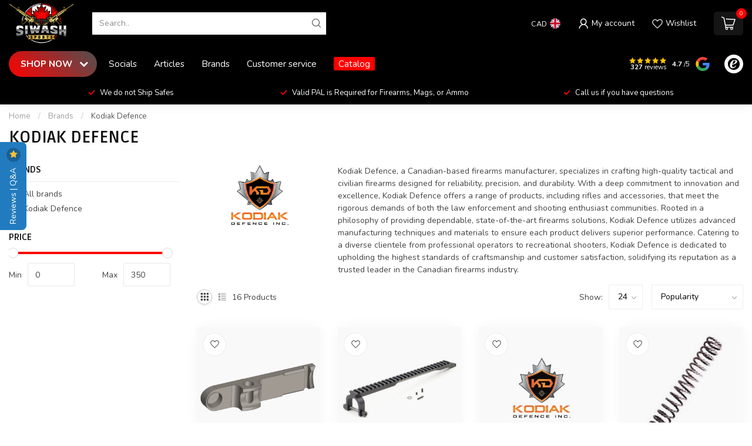

--- FILE ---
content_type: text/html;charset=utf-8
request_url: https://www.siwashsports.ca/brands/kodiak-defence/
body_size: 43029
content:
<!DOCTYPE html>
<html lang="en-GB">
  <head>
<link rel="preconnect" href="https://cdn.shoplightspeed.com">
<link rel="preconnect" href="https://fonts.googleapis.com">
<link rel="preconnect" href="https://fonts.gstatic.com" crossorigin>
<!--

    Theme Proxima | v1.0.0.2504202501_0_633520
    Theme designed and created by Dyvelopment - We are true e-commerce heroes!

    For custom Lightspeed eCom development or design contact us at www.dyvelopment.com

      _____                  _                                  _   
     |  __ \                | |                                | |  
     | |  | |_   ___   _____| | ___  _ __  _ __ ___   ___ _ __ | |_ 
     | |  | | | | \ \ / / _ \ |/ _ \| '_ \| '_ ` _ \ / _ \ '_ \| __|
     | |__| | |_| |\ V /  __/ | (_) | |_) | | | | | |  __/ | | | |_ 
     |_____/ \__, | \_/ \___|_|\___/| .__/|_| |_| |_|\___|_| |_|\__|
              __/ |                 | |                             
             |___/                  |_|                             
-->


<meta charset="utf-8"/>
<!-- [START] 'blocks/head.rain' -->
<!--

  (c) 2008-2026 Lightspeed Netherlands B.V.
  http://www.lightspeedhq.com
  Generated: 28-01-2026 @ 18:02:20

-->
<link rel="canonical" href="https://www.siwashsports.ca/brands/kodiak-defence/"/>
<link rel="alternate" href="https://www.siwashsports.ca/index.rss" type="application/rss+xml" title="New products"/>
<meta name="robots" content="noodp,noydir"/>
<meta name="google-site-verification" content="firearms"/>
<meta name="google-site-verification" content="firearmstore"/>
<meta name="google-site-verification" content="gunshop"/>
<meta name="google-site-verification" content="canadiangunshop"/>
<meta name="google-site-verification" content="canadafirearms"/>
<meta name="google-site-verification" content="hunting"/>
<meta name="google-site-verification" content="huntinggear"/>
<meta name="google-site-verification" content="fishing"/>
<meta name="google-site-verification" content="fishinggear"/>
<meta name="google-site-verification" content="camping"/>
<meta name="google-site-verification" content="campinggear"/>
<meta name="google-site-verification" content="outdoorstore"/>
<meta name="google-site-verification" content="outdoorgear"/>
<meta name="google-site-verification" content="ammo"/>
<meta name="google-site-verification" content="ammunition"/>
<meta name="google-site-verification" content="rifles"/>
<meta name="google-site-verification" content="shotguns"/>
<meta name="google-site-verification" content="handguns"/>
<meta name="google-site-verification" content="restrictedfirearms"/>
<meta name="google-site-verification" content="nonrestrictedfirearms"/>
<meta name="google-site-verification" content="firearmaccessories"/>
<meta name="google-site-verification" content="magazines"/>
<meta name="google-site-verification" content="holsters"/>
<meta name="google-site-verification" content="scopes"/>
<meta name="google-site-verification" content="optics"/>
<meta name="google-site-verification" content="reddots"/>
<meta name="google-site-verification" content="binoculars"/>
<meta name="google-site-verification" content="rangefinders"/>
<meta name="google-site-verification" content="suppressors"/>
<meta name="google-site-verification" content="silencers"/>
<meta name="google-site-verification" content="safes"/>
<meta name="google-site-verification" content="gunsafe"/>
<meta name="google-site-verification" content="gunstorage"/>
<meta name="google-site-verification" content="triggerlocks"/>
<meta name="google-site-verification" content="cleaningkits"/>
<meta name="google-site-verification" content="reloading"/>
<meta name="google-site-verification" content="reloadingcomponents"/>
<meta name="google-site-verification" content="targets"/>
<meta name="google-site-verification" content="rangegear"/>
<meta name="google-site-verification" content="tacticalgear"/>
<meta name="google-site-verification" content="lawenforcementgear"/>
<meta name="google-site-verification" content="shootingsports"/>
<meta name="google-site-verification" content="targetshooting"/>
<meta name="google-site-verification" content="plinking"/>
<meta name="google-site-verification" content="huntingrifles"/>
<meta name="google-site-verification" content="huntingshotguns"/>
<meta name="google-site-verification" content="waterfowl"/>
<meta name="google-site-verification" content="upland"/>
<meta name="google-site-verification" content="biggame"/>
<meta name="google-site-verification" content="predatorhunting"/>
<meta name="google-site-verification" content="archery"/>
<meta name="google-site-verification" content="bows"/>
<meta name="google-site-verification" content="crossbows"/>
<meta name="google-site-verification" content="arrows"/>
<meta name="google-site-verification" content="knives"/>
<meta name="google-site-verification" content="outdoorknives"/>
<meta name="google-site-verification" content="survivalknives"/>
<meta name="google-site-verification" content="multitools"/>
<meta name="google-site-verification" content="flashlights"/>
<meta name="google-site-verification" content="headlamps"/>
<meta name="google-site-verification" content="firstaid"/>
<meta name="google-site-verification" content="outdoorsafety"/>
<meta name="google-site-verification" content="bcgunshop"/>
<meta name="google-site-verification" content="fraservalley"/>
<meta name="google-site-verification" content="harrisonhotsprings"/>
<meta name="google-site-verification" content="localgunstore"/>
<meta name="google-site-verification" content="canadianoutdoors"/>
<meta name="google-site-verification" content="siwashsports"/>
<meta property="og:url" content="https://www.siwashsports.ca/brands/kodiak-defence/?source=facebook"/>
<meta property="og:site_name" content="Siwash Sports"/>
<meta property="og:title" content="Kodiak Defence"/>
<meta property="og:description" content="Kodiak Defence, a Canadian-based firearms manufacturer, specializes in crafting high-quality tactical and civilian firearms designed for reliability, precision,"/>
<!--[if lt IE 9]>
<script src="https://cdn.shoplightspeed.com/assets/html5shiv.js?2025-02-20"></script>
<![endif]-->
<!-- [END] 'blocks/head.rain' -->

<title>Kodiak Defence - Siwash Sports</title>

<meta name="dyapps-addons-enabled" content="true">
<meta name="dyapps-addons-version" content="2022081001">
<meta name="dyapps-theme-name" content="Proxima">

<meta name="description" content="Kodiak Defence, a Canadian-based firearms manufacturer, specializes in crafting high-quality tactical and civilian firearms designed for reliability, precision," />
<meta name="keywords" content="Kodiak, Defence, Siwash Sports, Firearms, Ammunition, Outdoor Gear, Hunting Supplies, Archery Equipment, Shooting Targets, Tactical Clothing, Optics, Canada, Outdoor Coffee, Premium Blends, Safety Gear, Cleaning Supplies, Range Accessories" />

<meta http-equiv="X-UA-Compatible" content="IE=edge">
<meta name="viewport" content="width=device-width, initial-scale=1">

<link rel="shortcut icon" href="https://cdn.shoplightspeed.com/shops/633520/themes/17405/v/795605/assets/favicon.ico?20230619223038" type="image/x-icon" />
<link rel="preload" as="image" href="https://cdn.shoplightspeed.com/shops/633520/themes/17405/v/795061/assets/logo.png?20230618164758">



<script src="https://cdn.shoplightspeed.com/shops/633520/themes/17405/assets/jquery-1-12-4-min.js?20260113175016" defer></script>
<script>if(navigator.userAgent.indexOf("MSIE ") > -1 || navigator.userAgent.indexOf("Trident/") > -1) { document.write('<script src="https://cdn.shoplightspeed.com/shops/633520/themes/17405/assets/intersection-observer-polyfill.js?20260113175016">\x3C/script>') }</script>

<style>/*!
 * Bootstrap Reboot v4.6.1 (https://getbootstrap.com/)
 * Copyright 2011-2021 The Bootstrap Authors
 * Copyright 2011-2021 Twitter, Inc.
 * Licensed under MIT (https://github.com/twbs/bootstrap/blob/main/LICENSE)
 * Forked from Normalize.css, licensed MIT (https://github.com/necolas/normalize.css/blob/master/LICENSE.md)
 */*,*::before,*::after{box-sizing:border-box}html{font-family:sans-serif;line-height:1.15;-webkit-text-size-adjust:100%;-webkit-tap-highlight-color:rgba(0,0,0,0)}article,aside,figcaption,figure,footer,header,hgroup,main,nav,section{display:block}body{margin:0;font-family:-apple-system,BlinkMacSystemFont,"Segoe UI",Roboto,"Helvetica Neue",Arial,"Noto Sans","Liberation Sans",sans-serif,"Apple Color Emoji","Segoe UI Emoji","Segoe UI Symbol","Noto Color Emoji";font-size:1rem;font-weight:400;line-height:1.42857143;color:#212529;text-align:left;background-color:#fff}[tabindex="-1"]:focus:not(:focus-visible){outline:0 !important}hr{box-sizing:content-box;height:0;overflow:visible}h1,h2,h3,h4,h5,h6{margin-top:0;margin-bottom:.5rem}p{margin-top:0;margin-bottom:1rem}abbr[title],abbr[data-original-title]{text-decoration:underline;text-decoration:underline dotted;cursor:help;border-bottom:0;text-decoration-skip-ink:none}address{margin-bottom:1rem;font-style:normal;line-height:inherit}ol,ul,dl{margin-top:0;margin-bottom:1rem}ol ol,ul ul,ol ul,ul ol{margin-bottom:0}dt{font-weight:700}dd{margin-bottom:.5rem;margin-left:0}blockquote{margin:0 0 1rem}b,strong{font-weight:bolder}small{font-size:80%}sub,sup{position:relative;font-size:75%;line-height:0;vertical-align:baseline}sub{bottom:-0.25em}sup{top:-0.5em}a{color:#007bff;text-decoration:none;background-color:transparent}a:hover{color:#0056b3;text-decoration:underline}a:not([href]):not([class]){color:inherit;text-decoration:none}a:not([href]):not([class]):hover{color:inherit;text-decoration:none}pre,code,kbd,samp{font-family:SFMono-Regular,Menlo,Monaco,Consolas,"Liberation Mono","Courier New",monospace;font-size:1em}pre{margin-top:0;margin-bottom:1rem;overflow:auto;-ms-overflow-style:scrollbar}figure{margin:0 0 1rem}img{vertical-align:middle;border-style:none}svg{overflow:hidden;vertical-align:middle}table{border-collapse:collapse}caption{padding-top:.75rem;padding-bottom:.75rem;color:#6c757d;text-align:left;caption-side:bottom}th{text-align:inherit;text-align:-webkit-match-parent}label{display:inline-block;margin-bottom:.5rem}button{border-radius:0}button:focus:not(:focus-visible){outline:0}input,button,select,optgroup,textarea{margin:0;font-family:inherit;font-size:inherit;line-height:inherit}button,input{overflow:visible}button,select{text-transform:none}[role=button]{cursor:pointer}select{word-wrap:normal}button,[type=button],[type=reset],[type=submit]{-webkit-appearance:button}button:not(:disabled),[type=button]:not(:disabled),[type=reset]:not(:disabled),[type=submit]:not(:disabled){cursor:pointer}button::-moz-focus-inner,[type=button]::-moz-focus-inner,[type=reset]::-moz-focus-inner,[type=submit]::-moz-focus-inner{padding:0;border-style:none}input[type=radio],input[type=checkbox]{box-sizing:border-box;padding:0}textarea{overflow:auto;resize:vertical}fieldset{min-width:0;padding:0;margin:0;border:0}legend{display:block;width:100%;max-width:100%;padding:0;margin-bottom:.5rem;font-size:1.5rem;line-height:inherit;color:inherit;white-space:normal}progress{vertical-align:baseline}[type=number]::-webkit-inner-spin-button,[type=number]::-webkit-outer-spin-button{height:auto}[type=search]{outline-offset:-2px;-webkit-appearance:none}[type=search]::-webkit-search-decoration{-webkit-appearance:none}::-webkit-file-upload-button{font:inherit;-webkit-appearance:button}output{display:inline-block}summary{display:list-item;cursor:pointer}template{display:none}[hidden]{display:none !important}/*!
 * Bootstrap Grid v4.6.1 (https://getbootstrap.com/)
 * Copyright 2011-2021 The Bootstrap Authors
 * Copyright 2011-2021 Twitter, Inc.
 * Licensed under MIT (https://github.com/twbs/bootstrap/blob/main/LICENSE)
 */html{box-sizing:border-box;-ms-overflow-style:scrollbar}*,*::before,*::after{box-sizing:inherit}.container,.container-fluid,.container-xl,.container-lg,.container-md,.container-sm{width:100%;padding-right:15px;padding-left:15px;margin-right:auto;margin-left:auto}@media(min-width: 576px){.container-sm,.container{max-width:540px}}@media(min-width: 768px){.container-md,.container-sm,.container{max-width:720px}}@media(min-width: 992px){.container-lg,.container-md,.container-sm,.container{max-width:960px}}@media(min-width: 1200px){.container-xl,.container-lg,.container-md,.container-sm,.container{max-width:1140px}}.row{display:flex;flex-wrap:wrap;margin-right:-15px;margin-left:-15px}.no-gutters{margin-right:0;margin-left:0}.no-gutters>.col,.no-gutters>[class*=col-]{padding-right:0;padding-left:0}.col-xl,.col-xl-auto,.col-xl-12,.col-xl-11,.col-xl-10,.col-xl-9,.col-xl-8,.col-xl-7,.col-xl-6,.col-xl-5,.col-xl-4,.col-xl-3,.col-xl-2,.col-xl-1,.col-lg,.col-lg-auto,.col-lg-12,.col-lg-11,.col-lg-10,.col-lg-9,.col-lg-8,.col-lg-7,.col-lg-6,.col-lg-5,.col-lg-4,.col-lg-3,.col-lg-2,.col-lg-1,.col-md,.col-md-auto,.col-md-12,.col-md-11,.col-md-10,.col-md-9,.col-md-8,.col-md-7,.col-md-6,.col-md-5,.col-md-4,.col-md-3,.col-md-2,.col-md-1,.col-sm,.col-sm-auto,.col-sm-12,.col-sm-11,.col-sm-10,.col-sm-9,.col-sm-8,.col-sm-7,.col-sm-6,.col-sm-5,.col-sm-4,.col-sm-3,.col-sm-2,.col-sm-1,.col,.col-auto,.col-12,.col-11,.col-10,.col-9,.col-8,.col-7,.col-6,.col-5,.col-4,.col-3,.col-2,.col-1{position:relative;width:100%;padding-right:15px;padding-left:15px}.col{flex-basis:0;flex-grow:1;max-width:100%}.row-cols-1>*{flex:0 0 100%;max-width:100%}.row-cols-2>*{flex:0 0 50%;max-width:50%}.row-cols-3>*{flex:0 0 33.3333333333%;max-width:33.3333333333%}.row-cols-4>*{flex:0 0 25%;max-width:25%}.row-cols-5>*{flex:0 0 20%;max-width:20%}.row-cols-6>*{flex:0 0 16.6666666667%;max-width:16.6666666667%}.col-auto{flex:0 0 auto;width:auto;max-width:100%}.col-1{flex:0 0 8.33333333%;max-width:8.33333333%}.col-2{flex:0 0 16.66666667%;max-width:16.66666667%}.col-3{flex:0 0 25%;max-width:25%}.col-4{flex:0 0 33.33333333%;max-width:33.33333333%}.col-5{flex:0 0 41.66666667%;max-width:41.66666667%}.col-6{flex:0 0 50%;max-width:50%}.col-7{flex:0 0 58.33333333%;max-width:58.33333333%}.col-8{flex:0 0 66.66666667%;max-width:66.66666667%}.col-9{flex:0 0 75%;max-width:75%}.col-10{flex:0 0 83.33333333%;max-width:83.33333333%}.col-11{flex:0 0 91.66666667%;max-width:91.66666667%}.col-12{flex:0 0 100%;max-width:100%}.order-first{order:-1}.order-last{order:13}.order-0{order:0}.order-1{order:1}.order-2{order:2}.order-3{order:3}.order-4{order:4}.order-5{order:5}.order-6{order:6}.order-7{order:7}.order-8{order:8}.order-9{order:9}.order-10{order:10}.order-11{order:11}.order-12{order:12}.offset-1{margin-left:8.33333333%}.offset-2{margin-left:16.66666667%}.offset-3{margin-left:25%}.offset-4{margin-left:33.33333333%}.offset-5{margin-left:41.66666667%}.offset-6{margin-left:50%}.offset-7{margin-left:58.33333333%}.offset-8{margin-left:66.66666667%}.offset-9{margin-left:75%}.offset-10{margin-left:83.33333333%}.offset-11{margin-left:91.66666667%}@media(min-width: 576px){.col-sm{flex-basis:0;flex-grow:1;max-width:100%}.row-cols-sm-1>*{flex:0 0 100%;max-width:100%}.row-cols-sm-2>*{flex:0 0 50%;max-width:50%}.row-cols-sm-3>*{flex:0 0 33.3333333333%;max-width:33.3333333333%}.row-cols-sm-4>*{flex:0 0 25%;max-width:25%}.row-cols-sm-5>*{flex:0 0 20%;max-width:20%}.row-cols-sm-6>*{flex:0 0 16.6666666667%;max-width:16.6666666667%}.col-sm-auto{flex:0 0 auto;width:auto;max-width:100%}.col-sm-1{flex:0 0 8.33333333%;max-width:8.33333333%}.col-sm-2{flex:0 0 16.66666667%;max-width:16.66666667%}.col-sm-3{flex:0 0 25%;max-width:25%}.col-sm-4{flex:0 0 33.33333333%;max-width:33.33333333%}.col-sm-5{flex:0 0 41.66666667%;max-width:41.66666667%}.col-sm-6{flex:0 0 50%;max-width:50%}.col-sm-7{flex:0 0 58.33333333%;max-width:58.33333333%}.col-sm-8{flex:0 0 66.66666667%;max-width:66.66666667%}.col-sm-9{flex:0 0 75%;max-width:75%}.col-sm-10{flex:0 0 83.33333333%;max-width:83.33333333%}.col-sm-11{flex:0 0 91.66666667%;max-width:91.66666667%}.col-sm-12{flex:0 0 100%;max-width:100%}.order-sm-first{order:-1}.order-sm-last{order:13}.order-sm-0{order:0}.order-sm-1{order:1}.order-sm-2{order:2}.order-sm-3{order:3}.order-sm-4{order:4}.order-sm-5{order:5}.order-sm-6{order:6}.order-sm-7{order:7}.order-sm-8{order:8}.order-sm-9{order:9}.order-sm-10{order:10}.order-sm-11{order:11}.order-sm-12{order:12}.offset-sm-0{margin-left:0}.offset-sm-1{margin-left:8.33333333%}.offset-sm-2{margin-left:16.66666667%}.offset-sm-3{margin-left:25%}.offset-sm-4{margin-left:33.33333333%}.offset-sm-5{margin-left:41.66666667%}.offset-sm-6{margin-left:50%}.offset-sm-7{margin-left:58.33333333%}.offset-sm-8{margin-left:66.66666667%}.offset-sm-9{margin-left:75%}.offset-sm-10{margin-left:83.33333333%}.offset-sm-11{margin-left:91.66666667%}}@media(min-width: 768px){.col-md{flex-basis:0;flex-grow:1;max-width:100%}.row-cols-md-1>*{flex:0 0 100%;max-width:100%}.row-cols-md-2>*{flex:0 0 50%;max-width:50%}.row-cols-md-3>*{flex:0 0 33.3333333333%;max-width:33.3333333333%}.row-cols-md-4>*{flex:0 0 25%;max-width:25%}.row-cols-md-5>*{flex:0 0 20%;max-width:20%}.row-cols-md-6>*{flex:0 0 16.6666666667%;max-width:16.6666666667%}.col-md-auto{flex:0 0 auto;width:auto;max-width:100%}.col-md-1{flex:0 0 8.33333333%;max-width:8.33333333%}.col-md-2{flex:0 0 16.66666667%;max-width:16.66666667%}.col-md-3{flex:0 0 25%;max-width:25%}.col-md-4{flex:0 0 33.33333333%;max-width:33.33333333%}.col-md-5{flex:0 0 41.66666667%;max-width:41.66666667%}.col-md-6{flex:0 0 50%;max-width:50%}.col-md-7{flex:0 0 58.33333333%;max-width:58.33333333%}.col-md-8{flex:0 0 66.66666667%;max-width:66.66666667%}.col-md-9{flex:0 0 75%;max-width:75%}.col-md-10{flex:0 0 83.33333333%;max-width:83.33333333%}.col-md-11{flex:0 0 91.66666667%;max-width:91.66666667%}.col-md-12{flex:0 0 100%;max-width:100%}.order-md-first{order:-1}.order-md-last{order:13}.order-md-0{order:0}.order-md-1{order:1}.order-md-2{order:2}.order-md-3{order:3}.order-md-4{order:4}.order-md-5{order:5}.order-md-6{order:6}.order-md-7{order:7}.order-md-8{order:8}.order-md-9{order:9}.order-md-10{order:10}.order-md-11{order:11}.order-md-12{order:12}.offset-md-0{margin-left:0}.offset-md-1{margin-left:8.33333333%}.offset-md-2{margin-left:16.66666667%}.offset-md-3{margin-left:25%}.offset-md-4{margin-left:33.33333333%}.offset-md-5{margin-left:41.66666667%}.offset-md-6{margin-left:50%}.offset-md-7{margin-left:58.33333333%}.offset-md-8{margin-left:66.66666667%}.offset-md-9{margin-left:75%}.offset-md-10{margin-left:83.33333333%}.offset-md-11{margin-left:91.66666667%}}@media(min-width: 992px){.col-lg{flex-basis:0;flex-grow:1;max-width:100%}.row-cols-lg-1>*{flex:0 0 100%;max-width:100%}.row-cols-lg-2>*{flex:0 0 50%;max-width:50%}.row-cols-lg-3>*{flex:0 0 33.3333333333%;max-width:33.3333333333%}.row-cols-lg-4>*{flex:0 0 25%;max-width:25%}.row-cols-lg-5>*{flex:0 0 20%;max-width:20%}.row-cols-lg-6>*{flex:0 0 16.6666666667%;max-width:16.6666666667%}.col-lg-auto{flex:0 0 auto;width:auto;max-width:100%}.col-lg-1{flex:0 0 8.33333333%;max-width:8.33333333%}.col-lg-2{flex:0 0 16.66666667%;max-width:16.66666667%}.col-lg-3{flex:0 0 25%;max-width:25%}.col-lg-4{flex:0 0 33.33333333%;max-width:33.33333333%}.col-lg-5{flex:0 0 41.66666667%;max-width:41.66666667%}.col-lg-6{flex:0 0 50%;max-width:50%}.col-lg-7{flex:0 0 58.33333333%;max-width:58.33333333%}.col-lg-8{flex:0 0 66.66666667%;max-width:66.66666667%}.col-lg-9{flex:0 0 75%;max-width:75%}.col-lg-10{flex:0 0 83.33333333%;max-width:83.33333333%}.col-lg-11{flex:0 0 91.66666667%;max-width:91.66666667%}.col-lg-12{flex:0 0 100%;max-width:100%}.order-lg-first{order:-1}.order-lg-last{order:13}.order-lg-0{order:0}.order-lg-1{order:1}.order-lg-2{order:2}.order-lg-3{order:3}.order-lg-4{order:4}.order-lg-5{order:5}.order-lg-6{order:6}.order-lg-7{order:7}.order-lg-8{order:8}.order-lg-9{order:9}.order-lg-10{order:10}.order-lg-11{order:11}.order-lg-12{order:12}.offset-lg-0{margin-left:0}.offset-lg-1{margin-left:8.33333333%}.offset-lg-2{margin-left:16.66666667%}.offset-lg-3{margin-left:25%}.offset-lg-4{margin-left:33.33333333%}.offset-lg-5{margin-left:41.66666667%}.offset-lg-6{margin-left:50%}.offset-lg-7{margin-left:58.33333333%}.offset-lg-8{margin-left:66.66666667%}.offset-lg-9{margin-left:75%}.offset-lg-10{margin-left:83.33333333%}.offset-lg-11{margin-left:91.66666667%}}@media(min-width: 1200px){.col-xl{flex-basis:0;flex-grow:1;max-width:100%}.row-cols-xl-1>*{flex:0 0 100%;max-width:100%}.row-cols-xl-2>*{flex:0 0 50%;max-width:50%}.row-cols-xl-3>*{flex:0 0 33.3333333333%;max-width:33.3333333333%}.row-cols-xl-4>*{flex:0 0 25%;max-width:25%}.row-cols-xl-5>*{flex:0 0 20%;max-width:20%}.row-cols-xl-6>*{flex:0 0 16.6666666667%;max-width:16.6666666667%}.col-xl-auto{flex:0 0 auto;width:auto;max-width:100%}.col-xl-1{flex:0 0 8.33333333%;max-width:8.33333333%}.col-xl-2{flex:0 0 16.66666667%;max-width:16.66666667%}.col-xl-3{flex:0 0 25%;max-width:25%}.col-xl-4{flex:0 0 33.33333333%;max-width:33.33333333%}.col-xl-5{flex:0 0 41.66666667%;max-width:41.66666667%}.col-xl-6{flex:0 0 50%;max-width:50%}.col-xl-7{flex:0 0 58.33333333%;max-width:58.33333333%}.col-xl-8{flex:0 0 66.66666667%;max-width:66.66666667%}.col-xl-9{flex:0 0 75%;max-width:75%}.col-xl-10{flex:0 0 83.33333333%;max-width:83.33333333%}.col-xl-11{flex:0 0 91.66666667%;max-width:91.66666667%}.col-xl-12{flex:0 0 100%;max-width:100%}.order-xl-first{order:-1}.order-xl-last{order:13}.order-xl-0{order:0}.order-xl-1{order:1}.order-xl-2{order:2}.order-xl-3{order:3}.order-xl-4{order:4}.order-xl-5{order:5}.order-xl-6{order:6}.order-xl-7{order:7}.order-xl-8{order:8}.order-xl-9{order:9}.order-xl-10{order:10}.order-xl-11{order:11}.order-xl-12{order:12}.offset-xl-0{margin-left:0}.offset-xl-1{margin-left:8.33333333%}.offset-xl-2{margin-left:16.66666667%}.offset-xl-3{margin-left:25%}.offset-xl-4{margin-left:33.33333333%}.offset-xl-5{margin-left:41.66666667%}.offset-xl-6{margin-left:50%}.offset-xl-7{margin-left:58.33333333%}.offset-xl-8{margin-left:66.66666667%}.offset-xl-9{margin-left:75%}.offset-xl-10{margin-left:83.33333333%}.offset-xl-11{margin-left:91.66666667%}}.d-none{display:none !important}.d-inline{display:inline !important}.d-inline-block{display:inline-block !important}.d-block{display:block !important}.d-table{display:table !important}.d-table-row{display:table-row !important}.d-table-cell{display:table-cell !important}.d-flex{display:flex !important}.d-inline-flex{display:inline-flex !important}@media(min-width: 576px){.d-sm-none{display:none !important}.d-sm-inline{display:inline !important}.d-sm-inline-block{display:inline-block !important}.d-sm-block{display:block !important}.d-sm-table{display:table !important}.d-sm-table-row{display:table-row !important}.d-sm-table-cell{display:table-cell !important}.d-sm-flex{display:flex !important}.d-sm-inline-flex{display:inline-flex !important}}@media(min-width: 768px){.d-md-none{display:none !important}.d-md-inline{display:inline !important}.d-md-inline-block{display:inline-block !important}.d-md-block{display:block !important}.d-md-table{display:table !important}.d-md-table-row{display:table-row !important}.d-md-table-cell{display:table-cell !important}.d-md-flex{display:flex !important}.d-md-inline-flex{display:inline-flex !important}}@media(min-width: 992px){.d-lg-none{display:none !important}.d-lg-inline{display:inline !important}.d-lg-inline-block{display:inline-block !important}.d-lg-block{display:block !important}.d-lg-table{display:table !important}.d-lg-table-row{display:table-row !important}.d-lg-table-cell{display:table-cell !important}.d-lg-flex{display:flex !important}.d-lg-inline-flex{display:inline-flex !important}}@media(min-width: 1200px){.d-xl-none{display:none !important}.d-xl-inline{display:inline !important}.d-xl-inline-block{display:inline-block !important}.d-xl-block{display:block !important}.d-xl-table{display:table !important}.d-xl-table-row{display:table-row !important}.d-xl-table-cell{display:table-cell !important}.d-xl-flex{display:flex !important}.d-xl-inline-flex{display:inline-flex !important}}@media print{.d-print-none{display:none !important}.d-print-inline{display:inline !important}.d-print-inline-block{display:inline-block !important}.d-print-block{display:block !important}.d-print-table{display:table !important}.d-print-table-row{display:table-row !important}.d-print-table-cell{display:table-cell !important}.d-print-flex{display:flex !important}.d-print-inline-flex{display:inline-flex !important}}.flex-row{flex-direction:row !important}.flex-column{flex-direction:column !important}.flex-row-reverse{flex-direction:row-reverse !important}.flex-column-reverse{flex-direction:column-reverse !important}.flex-wrap{flex-wrap:wrap !important}.flex-nowrap{flex-wrap:nowrap !important}.flex-wrap-reverse{flex-wrap:wrap-reverse !important}.flex-fill{flex:1 1 auto !important}.flex-grow-0{flex-grow:0 !important}.flex-grow-1{flex-grow:1 !important}.flex-shrink-0{flex-shrink:0 !important}.flex-shrink-1{flex-shrink:1 !important}.justify-content-start{justify-content:flex-start !important}.justify-content-end{justify-content:flex-end !important}.justify-content-center{justify-content:center !important}.justify-content-between{justify-content:space-between !important}.justify-content-around{justify-content:space-around !important}.align-items-start{align-items:flex-start !important}.align-items-end{align-items:flex-end !important}.align-items-center{align-items:center !important}.align-items-baseline{align-items:baseline !important}.align-items-stretch{align-items:stretch !important}.align-content-start{align-content:flex-start !important}.align-content-end{align-content:flex-end !important}.align-content-center{align-content:center !important}.align-content-between{align-content:space-between !important}.align-content-around{align-content:space-around !important}.align-content-stretch{align-content:stretch !important}.align-self-auto{align-self:auto !important}.align-self-start{align-self:flex-start !important}.align-self-end{align-self:flex-end !important}.align-self-center{align-self:center !important}.align-self-baseline{align-self:baseline !important}.align-self-stretch{align-self:stretch !important}@media(min-width: 576px){.flex-sm-row{flex-direction:row !important}.flex-sm-column{flex-direction:column !important}.flex-sm-row-reverse{flex-direction:row-reverse !important}.flex-sm-column-reverse{flex-direction:column-reverse !important}.flex-sm-wrap{flex-wrap:wrap !important}.flex-sm-nowrap{flex-wrap:nowrap !important}.flex-sm-wrap-reverse{flex-wrap:wrap-reverse !important}.flex-sm-fill{flex:1 1 auto !important}.flex-sm-grow-0{flex-grow:0 !important}.flex-sm-grow-1{flex-grow:1 !important}.flex-sm-shrink-0{flex-shrink:0 !important}.flex-sm-shrink-1{flex-shrink:1 !important}.justify-content-sm-start{justify-content:flex-start !important}.justify-content-sm-end{justify-content:flex-end !important}.justify-content-sm-center{justify-content:center !important}.justify-content-sm-between{justify-content:space-between !important}.justify-content-sm-around{justify-content:space-around !important}.align-items-sm-start{align-items:flex-start !important}.align-items-sm-end{align-items:flex-end !important}.align-items-sm-center{align-items:center !important}.align-items-sm-baseline{align-items:baseline !important}.align-items-sm-stretch{align-items:stretch !important}.align-content-sm-start{align-content:flex-start !important}.align-content-sm-end{align-content:flex-end !important}.align-content-sm-center{align-content:center !important}.align-content-sm-between{align-content:space-between !important}.align-content-sm-around{align-content:space-around !important}.align-content-sm-stretch{align-content:stretch !important}.align-self-sm-auto{align-self:auto !important}.align-self-sm-start{align-self:flex-start !important}.align-self-sm-end{align-self:flex-end !important}.align-self-sm-center{align-self:center !important}.align-self-sm-baseline{align-self:baseline !important}.align-self-sm-stretch{align-self:stretch !important}}@media(min-width: 768px){.flex-md-row{flex-direction:row !important}.flex-md-column{flex-direction:column !important}.flex-md-row-reverse{flex-direction:row-reverse !important}.flex-md-column-reverse{flex-direction:column-reverse !important}.flex-md-wrap{flex-wrap:wrap !important}.flex-md-nowrap{flex-wrap:nowrap !important}.flex-md-wrap-reverse{flex-wrap:wrap-reverse !important}.flex-md-fill{flex:1 1 auto !important}.flex-md-grow-0{flex-grow:0 !important}.flex-md-grow-1{flex-grow:1 !important}.flex-md-shrink-0{flex-shrink:0 !important}.flex-md-shrink-1{flex-shrink:1 !important}.justify-content-md-start{justify-content:flex-start !important}.justify-content-md-end{justify-content:flex-end !important}.justify-content-md-center{justify-content:center !important}.justify-content-md-between{justify-content:space-between !important}.justify-content-md-around{justify-content:space-around !important}.align-items-md-start{align-items:flex-start !important}.align-items-md-end{align-items:flex-end !important}.align-items-md-center{align-items:center !important}.align-items-md-baseline{align-items:baseline !important}.align-items-md-stretch{align-items:stretch !important}.align-content-md-start{align-content:flex-start !important}.align-content-md-end{align-content:flex-end !important}.align-content-md-center{align-content:center !important}.align-content-md-between{align-content:space-between !important}.align-content-md-around{align-content:space-around !important}.align-content-md-stretch{align-content:stretch !important}.align-self-md-auto{align-self:auto !important}.align-self-md-start{align-self:flex-start !important}.align-self-md-end{align-self:flex-end !important}.align-self-md-center{align-self:center !important}.align-self-md-baseline{align-self:baseline !important}.align-self-md-stretch{align-self:stretch !important}}@media(min-width: 992px){.flex-lg-row{flex-direction:row !important}.flex-lg-column{flex-direction:column !important}.flex-lg-row-reverse{flex-direction:row-reverse !important}.flex-lg-column-reverse{flex-direction:column-reverse !important}.flex-lg-wrap{flex-wrap:wrap !important}.flex-lg-nowrap{flex-wrap:nowrap !important}.flex-lg-wrap-reverse{flex-wrap:wrap-reverse !important}.flex-lg-fill{flex:1 1 auto !important}.flex-lg-grow-0{flex-grow:0 !important}.flex-lg-grow-1{flex-grow:1 !important}.flex-lg-shrink-0{flex-shrink:0 !important}.flex-lg-shrink-1{flex-shrink:1 !important}.justify-content-lg-start{justify-content:flex-start !important}.justify-content-lg-end{justify-content:flex-end !important}.justify-content-lg-center{justify-content:center !important}.justify-content-lg-between{justify-content:space-between !important}.justify-content-lg-around{justify-content:space-around !important}.align-items-lg-start{align-items:flex-start !important}.align-items-lg-end{align-items:flex-end !important}.align-items-lg-center{align-items:center !important}.align-items-lg-baseline{align-items:baseline !important}.align-items-lg-stretch{align-items:stretch !important}.align-content-lg-start{align-content:flex-start !important}.align-content-lg-end{align-content:flex-end !important}.align-content-lg-center{align-content:center !important}.align-content-lg-between{align-content:space-between !important}.align-content-lg-around{align-content:space-around !important}.align-content-lg-stretch{align-content:stretch !important}.align-self-lg-auto{align-self:auto !important}.align-self-lg-start{align-self:flex-start !important}.align-self-lg-end{align-self:flex-end !important}.align-self-lg-center{align-self:center !important}.align-self-lg-baseline{align-self:baseline !important}.align-self-lg-stretch{align-self:stretch !important}}@media(min-width: 1200px){.flex-xl-row{flex-direction:row !important}.flex-xl-column{flex-direction:column !important}.flex-xl-row-reverse{flex-direction:row-reverse !important}.flex-xl-column-reverse{flex-direction:column-reverse !important}.flex-xl-wrap{flex-wrap:wrap !important}.flex-xl-nowrap{flex-wrap:nowrap !important}.flex-xl-wrap-reverse{flex-wrap:wrap-reverse !important}.flex-xl-fill{flex:1 1 auto !important}.flex-xl-grow-0{flex-grow:0 !important}.flex-xl-grow-1{flex-grow:1 !important}.flex-xl-shrink-0{flex-shrink:0 !important}.flex-xl-shrink-1{flex-shrink:1 !important}.justify-content-xl-start{justify-content:flex-start !important}.justify-content-xl-end{justify-content:flex-end !important}.justify-content-xl-center{justify-content:center !important}.justify-content-xl-between{justify-content:space-between !important}.justify-content-xl-around{justify-content:space-around !important}.align-items-xl-start{align-items:flex-start !important}.align-items-xl-end{align-items:flex-end !important}.align-items-xl-center{align-items:center !important}.align-items-xl-baseline{align-items:baseline !important}.align-items-xl-stretch{align-items:stretch !important}.align-content-xl-start{align-content:flex-start !important}.align-content-xl-end{align-content:flex-end !important}.align-content-xl-center{align-content:center !important}.align-content-xl-between{align-content:space-between !important}.align-content-xl-around{align-content:space-around !important}.align-content-xl-stretch{align-content:stretch !important}.align-self-xl-auto{align-self:auto !important}.align-self-xl-start{align-self:flex-start !important}.align-self-xl-end{align-self:flex-end !important}.align-self-xl-center{align-self:center !important}.align-self-xl-baseline{align-self:baseline !important}.align-self-xl-stretch{align-self:stretch !important}}.m-0{margin:0 !important}.mt-0,.my-0{margin-top:0 !important}.mr-0,.mx-0{margin-right:0 !important}.mb-0,.my-0{margin-bottom:0 !important}.ml-0,.mx-0{margin-left:0 !important}.m-1{margin:5px !important}.mt-1,.my-1{margin-top:5px !important}.mr-1,.mx-1{margin-right:5px !important}.mb-1,.my-1{margin-bottom:5px !important}.ml-1,.mx-1{margin-left:5px !important}.m-2{margin:10px !important}.mt-2,.my-2{margin-top:10px !important}.mr-2,.mx-2{margin-right:10px !important}.mb-2,.my-2{margin-bottom:10px !important}.ml-2,.mx-2{margin-left:10px !important}.m-3{margin:15px !important}.mt-3,.my-3{margin-top:15px !important}.mr-3,.mx-3{margin-right:15px !important}.mb-3,.my-3{margin-bottom:15px !important}.ml-3,.mx-3{margin-left:15px !important}.m-4{margin:30px !important}.mt-4,.my-4{margin-top:30px !important}.mr-4,.mx-4{margin-right:30px !important}.mb-4,.my-4{margin-bottom:30px !important}.ml-4,.mx-4{margin-left:30px !important}.m-5{margin:50px !important}.mt-5,.my-5{margin-top:50px !important}.mr-5,.mx-5{margin-right:50px !important}.mb-5,.my-5{margin-bottom:50px !important}.ml-5,.mx-5{margin-left:50px !important}.m-6{margin:80px !important}.mt-6,.my-6{margin-top:80px !important}.mr-6,.mx-6{margin-right:80px !important}.mb-6,.my-6{margin-bottom:80px !important}.ml-6,.mx-6{margin-left:80px !important}.p-0{padding:0 !important}.pt-0,.py-0{padding-top:0 !important}.pr-0,.px-0{padding-right:0 !important}.pb-0,.py-0{padding-bottom:0 !important}.pl-0,.px-0{padding-left:0 !important}.p-1{padding:5px !important}.pt-1,.py-1{padding-top:5px !important}.pr-1,.px-1{padding-right:5px !important}.pb-1,.py-1{padding-bottom:5px !important}.pl-1,.px-1{padding-left:5px !important}.p-2{padding:10px !important}.pt-2,.py-2{padding-top:10px !important}.pr-2,.px-2{padding-right:10px !important}.pb-2,.py-2{padding-bottom:10px !important}.pl-2,.px-2{padding-left:10px !important}.p-3{padding:15px !important}.pt-3,.py-3{padding-top:15px !important}.pr-3,.px-3{padding-right:15px !important}.pb-3,.py-3{padding-bottom:15px !important}.pl-3,.px-3{padding-left:15px !important}.p-4{padding:30px !important}.pt-4,.py-4{padding-top:30px !important}.pr-4,.px-4{padding-right:30px !important}.pb-4,.py-4{padding-bottom:30px !important}.pl-4,.px-4{padding-left:30px !important}.p-5{padding:50px !important}.pt-5,.py-5{padding-top:50px !important}.pr-5,.px-5{padding-right:50px !important}.pb-5,.py-5{padding-bottom:50px !important}.pl-5,.px-5{padding-left:50px !important}.p-6{padding:80px !important}.pt-6,.py-6{padding-top:80px !important}.pr-6,.px-6{padding-right:80px !important}.pb-6,.py-6{padding-bottom:80px !important}.pl-6,.px-6{padding-left:80px !important}.m-n1{margin:-5px !important}.mt-n1,.my-n1{margin-top:-5px !important}.mr-n1,.mx-n1{margin-right:-5px !important}.mb-n1,.my-n1{margin-bottom:-5px !important}.ml-n1,.mx-n1{margin-left:-5px !important}.m-n2{margin:-10px !important}.mt-n2,.my-n2{margin-top:-10px !important}.mr-n2,.mx-n2{margin-right:-10px !important}.mb-n2,.my-n2{margin-bottom:-10px !important}.ml-n2,.mx-n2{margin-left:-10px !important}.m-n3{margin:-15px !important}.mt-n3,.my-n3{margin-top:-15px !important}.mr-n3,.mx-n3{margin-right:-15px !important}.mb-n3,.my-n3{margin-bottom:-15px !important}.ml-n3,.mx-n3{margin-left:-15px !important}.m-n4{margin:-30px !important}.mt-n4,.my-n4{margin-top:-30px !important}.mr-n4,.mx-n4{margin-right:-30px !important}.mb-n4,.my-n4{margin-bottom:-30px !important}.ml-n4,.mx-n4{margin-left:-30px !important}.m-n5{margin:-50px !important}.mt-n5,.my-n5{margin-top:-50px !important}.mr-n5,.mx-n5{margin-right:-50px !important}.mb-n5,.my-n5{margin-bottom:-50px !important}.ml-n5,.mx-n5{margin-left:-50px !important}.m-n6{margin:-80px !important}.mt-n6,.my-n6{margin-top:-80px !important}.mr-n6,.mx-n6{margin-right:-80px !important}.mb-n6,.my-n6{margin-bottom:-80px !important}.ml-n6,.mx-n6{margin-left:-80px !important}.m-auto{margin:auto !important}.mt-auto,.my-auto{margin-top:auto !important}.mr-auto,.mx-auto{margin-right:auto !important}.mb-auto,.my-auto{margin-bottom:auto !important}.ml-auto,.mx-auto{margin-left:auto !important}@media(min-width: 576px){.m-sm-0{margin:0 !important}.mt-sm-0,.my-sm-0{margin-top:0 !important}.mr-sm-0,.mx-sm-0{margin-right:0 !important}.mb-sm-0,.my-sm-0{margin-bottom:0 !important}.ml-sm-0,.mx-sm-0{margin-left:0 !important}.m-sm-1{margin:5px !important}.mt-sm-1,.my-sm-1{margin-top:5px !important}.mr-sm-1,.mx-sm-1{margin-right:5px !important}.mb-sm-1,.my-sm-1{margin-bottom:5px !important}.ml-sm-1,.mx-sm-1{margin-left:5px !important}.m-sm-2{margin:10px !important}.mt-sm-2,.my-sm-2{margin-top:10px !important}.mr-sm-2,.mx-sm-2{margin-right:10px !important}.mb-sm-2,.my-sm-2{margin-bottom:10px !important}.ml-sm-2,.mx-sm-2{margin-left:10px !important}.m-sm-3{margin:15px !important}.mt-sm-3,.my-sm-3{margin-top:15px !important}.mr-sm-3,.mx-sm-3{margin-right:15px !important}.mb-sm-3,.my-sm-3{margin-bottom:15px !important}.ml-sm-3,.mx-sm-3{margin-left:15px !important}.m-sm-4{margin:30px !important}.mt-sm-4,.my-sm-4{margin-top:30px !important}.mr-sm-4,.mx-sm-4{margin-right:30px !important}.mb-sm-4,.my-sm-4{margin-bottom:30px !important}.ml-sm-4,.mx-sm-4{margin-left:30px !important}.m-sm-5{margin:50px !important}.mt-sm-5,.my-sm-5{margin-top:50px !important}.mr-sm-5,.mx-sm-5{margin-right:50px !important}.mb-sm-5,.my-sm-5{margin-bottom:50px !important}.ml-sm-5,.mx-sm-5{margin-left:50px !important}.m-sm-6{margin:80px !important}.mt-sm-6,.my-sm-6{margin-top:80px !important}.mr-sm-6,.mx-sm-6{margin-right:80px !important}.mb-sm-6,.my-sm-6{margin-bottom:80px !important}.ml-sm-6,.mx-sm-6{margin-left:80px !important}.p-sm-0{padding:0 !important}.pt-sm-0,.py-sm-0{padding-top:0 !important}.pr-sm-0,.px-sm-0{padding-right:0 !important}.pb-sm-0,.py-sm-0{padding-bottom:0 !important}.pl-sm-0,.px-sm-0{padding-left:0 !important}.p-sm-1{padding:5px !important}.pt-sm-1,.py-sm-1{padding-top:5px !important}.pr-sm-1,.px-sm-1{padding-right:5px !important}.pb-sm-1,.py-sm-1{padding-bottom:5px !important}.pl-sm-1,.px-sm-1{padding-left:5px !important}.p-sm-2{padding:10px !important}.pt-sm-2,.py-sm-2{padding-top:10px !important}.pr-sm-2,.px-sm-2{padding-right:10px !important}.pb-sm-2,.py-sm-2{padding-bottom:10px !important}.pl-sm-2,.px-sm-2{padding-left:10px !important}.p-sm-3{padding:15px !important}.pt-sm-3,.py-sm-3{padding-top:15px !important}.pr-sm-3,.px-sm-3{padding-right:15px !important}.pb-sm-3,.py-sm-3{padding-bottom:15px !important}.pl-sm-3,.px-sm-3{padding-left:15px !important}.p-sm-4{padding:30px !important}.pt-sm-4,.py-sm-4{padding-top:30px !important}.pr-sm-4,.px-sm-4{padding-right:30px !important}.pb-sm-4,.py-sm-4{padding-bottom:30px !important}.pl-sm-4,.px-sm-4{padding-left:30px !important}.p-sm-5{padding:50px !important}.pt-sm-5,.py-sm-5{padding-top:50px !important}.pr-sm-5,.px-sm-5{padding-right:50px !important}.pb-sm-5,.py-sm-5{padding-bottom:50px !important}.pl-sm-5,.px-sm-5{padding-left:50px !important}.p-sm-6{padding:80px !important}.pt-sm-6,.py-sm-6{padding-top:80px !important}.pr-sm-6,.px-sm-6{padding-right:80px !important}.pb-sm-6,.py-sm-6{padding-bottom:80px !important}.pl-sm-6,.px-sm-6{padding-left:80px !important}.m-sm-n1{margin:-5px !important}.mt-sm-n1,.my-sm-n1{margin-top:-5px !important}.mr-sm-n1,.mx-sm-n1{margin-right:-5px !important}.mb-sm-n1,.my-sm-n1{margin-bottom:-5px !important}.ml-sm-n1,.mx-sm-n1{margin-left:-5px !important}.m-sm-n2{margin:-10px !important}.mt-sm-n2,.my-sm-n2{margin-top:-10px !important}.mr-sm-n2,.mx-sm-n2{margin-right:-10px !important}.mb-sm-n2,.my-sm-n2{margin-bottom:-10px !important}.ml-sm-n2,.mx-sm-n2{margin-left:-10px !important}.m-sm-n3{margin:-15px !important}.mt-sm-n3,.my-sm-n3{margin-top:-15px !important}.mr-sm-n3,.mx-sm-n3{margin-right:-15px !important}.mb-sm-n3,.my-sm-n3{margin-bottom:-15px !important}.ml-sm-n3,.mx-sm-n3{margin-left:-15px !important}.m-sm-n4{margin:-30px !important}.mt-sm-n4,.my-sm-n4{margin-top:-30px !important}.mr-sm-n4,.mx-sm-n4{margin-right:-30px !important}.mb-sm-n4,.my-sm-n4{margin-bottom:-30px !important}.ml-sm-n4,.mx-sm-n4{margin-left:-30px !important}.m-sm-n5{margin:-50px !important}.mt-sm-n5,.my-sm-n5{margin-top:-50px !important}.mr-sm-n5,.mx-sm-n5{margin-right:-50px !important}.mb-sm-n5,.my-sm-n5{margin-bottom:-50px !important}.ml-sm-n5,.mx-sm-n5{margin-left:-50px !important}.m-sm-n6{margin:-80px !important}.mt-sm-n6,.my-sm-n6{margin-top:-80px !important}.mr-sm-n6,.mx-sm-n6{margin-right:-80px !important}.mb-sm-n6,.my-sm-n6{margin-bottom:-80px !important}.ml-sm-n6,.mx-sm-n6{margin-left:-80px !important}.m-sm-auto{margin:auto !important}.mt-sm-auto,.my-sm-auto{margin-top:auto !important}.mr-sm-auto,.mx-sm-auto{margin-right:auto !important}.mb-sm-auto,.my-sm-auto{margin-bottom:auto !important}.ml-sm-auto,.mx-sm-auto{margin-left:auto !important}}@media(min-width: 768px){.m-md-0{margin:0 !important}.mt-md-0,.my-md-0{margin-top:0 !important}.mr-md-0,.mx-md-0{margin-right:0 !important}.mb-md-0,.my-md-0{margin-bottom:0 !important}.ml-md-0,.mx-md-0{margin-left:0 !important}.m-md-1{margin:5px !important}.mt-md-1,.my-md-1{margin-top:5px !important}.mr-md-1,.mx-md-1{margin-right:5px !important}.mb-md-1,.my-md-1{margin-bottom:5px !important}.ml-md-1,.mx-md-1{margin-left:5px !important}.m-md-2{margin:10px !important}.mt-md-2,.my-md-2{margin-top:10px !important}.mr-md-2,.mx-md-2{margin-right:10px !important}.mb-md-2,.my-md-2{margin-bottom:10px !important}.ml-md-2,.mx-md-2{margin-left:10px !important}.m-md-3{margin:15px !important}.mt-md-3,.my-md-3{margin-top:15px !important}.mr-md-3,.mx-md-3{margin-right:15px !important}.mb-md-3,.my-md-3{margin-bottom:15px !important}.ml-md-3,.mx-md-3{margin-left:15px !important}.m-md-4{margin:30px !important}.mt-md-4,.my-md-4{margin-top:30px !important}.mr-md-4,.mx-md-4{margin-right:30px !important}.mb-md-4,.my-md-4{margin-bottom:30px !important}.ml-md-4,.mx-md-4{margin-left:30px !important}.m-md-5{margin:50px !important}.mt-md-5,.my-md-5{margin-top:50px !important}.mr-md-5,.mx-md-5{margin-right:50px !important}.mb-md-5,.my-md-5{margin-bottom:50px !important}.ml-md-5,.mx-md-5{margin-left:50px !important}.m-md-6{margin:80px !important}.mt-md-6,.my-md-6{margin-top:80px !important}.mr-md-6,.mx-md-6{margin-right:80px !important}.mb-md-6,.my-md-6{margin-bottom:80px !important}.ml-md-6,.mx-md-6{margin-left:80px !important}.p-md-0{padding:0 !important}.pt-md-0,.py-md-0{padding-top:0 !important}.pr-md-0,.px-md-0{padding-right:0 !important}.pb-md-0,.py-md-0{padding-bottom:0 !important}.pl-md-0,.px-md-0{padding-left:0 !important}.p-md-1{padding:5px !important}.pt-md-1,.py-md-1{padding-top:5px !important}.pr-md-1,.px-md-1{padding-right:5px !important}.pb-md-1,.py-md-1{padding-bottom:5px !important}.pl-md-1,.px-md-1{padding-left:5px !important}.p-md-2{padding:10px !important}.pt-md-2,.py-md-2{padding-top:10px !important}.pr-md-2,.px-md-2{padding-right:10px !important}.pb-md-2,.py-md-2{padding-bottom:10px !important}.pl-md-2,.px-md-2{padding-left:10px !important}.p-md-3{padding:15px !important}.pt-md-3,.py-md-3{padding-top:15px !important}.pr-md-3,.px-md-3{padding-right:15px !important}.pb-md-3,.py-md-3{padding-bottom:15px !important}.pl-md-3,.px-md-3{padding-left:15px !important}.p-md-4{padding:30px !important}.pt-md-4,.py-md-4{padding-top:30px !important}.pr-md-4,.px-md-4{padding-right:30px !important}.pb-md-4,.py-md-4{padding-bottom:30px !important}.pl-md-4,.px-md-4{padding-left:30px !important}.p-md-5{padding:50px !important}.pt-md-5,.py-md-5{padding-top:50px !important}.pr-md-5,.px-md-5{padding-right:50px !important}.pb-md-5,.py-md-5{padding-bottom:50px !important}.pl-md-5,.px-md-5{padding-left:50px !important}.p-md-6{padding:80px !important}.pt-md-6,.py-md-6{padding-top:80px !important}.pr-md-6,.px-md-6{padding-right:80px !important}.pb-md-6,.py-md-6{padding-bottom:80px !important}.pl-md-6,.px-md-6{padding-left:80px !important}.m-md-n1{margin:-5px !important}.mt-md-n1,.my-md-n1{margin-top:-5px !important}.mr-md-n1,.mx-md-n1{margin-right:-5px !important}.mb-md-n1,.my-md-n1{margin-bottom:-5px !important}.ml-md-n1,.mx-md-n1{margin-left:-5px !important}.m-md-n2{margin:-10px !important}.mt-md-n2,.my-md-n2{margin-top:-10px !important}.mr-md-n2,.mx-md-n2{margin-right:-10px !important}.mb-md-n2,.my-md-n2{margin-bottom:-10px !important}.ml-md-n2,.mx-md-n2{margin-left:-10px !important}.m-md-n3{margin:-15px !important}.mt-md-n3,.my-md-n3{margin-top:-15px !important}.mr-md-n3,.mx-md-n3{margin-right:-15px !important}.mb-md-n3,.my-md-n3{margin-bottom:-15px !important}.ml-md-n3,.mx-md-n3{margin-left:-15px !important}.m-md-n4{margin:-30px !important}.mt-md-n4,.my-md-n4{margin-top:-30px !important}.mr-md-n4,.mx-md-n4{margin-right:-30px !important}.mb-md-n4,.my-md-n4{margin-bottom:-30px !important}.ml-md-n4,.mx-md-n4{margin-left:-30px !important}.m-md-n5{margin:-50px !important}.mt-md-n5,.my-md-n5{margin-top:-50px !important}.mr-md-n5,.mx-md-n5{margin-right:-50px !important}.mb-md-n5,.my-md-n5{margin-bottom:-50px !important}.ml-md-n5,.mx-md-n5{margin-left:-50px !important}.m-md-n6{margin:-80px !important}.mt-md-n6,.my-md-n6{margin-top:-80px !important}.mr-md-n6,.mx-md-n6{margin-right:-80px !important}.mb-md-n6,.my-md-n6{margin-bottom:-80px !important}.ml-md-n6,.mx-md-n6{margin-left:-80px !important}.m-md-auto{margin:auto !important}.mt-md-auto,.my-md-auto{margin-top:auto !important}.mr-md-auto,.mx-md-auto{margin-right:auto !important}.mb-md-auto,.my-md-auto{margin-bottom:auto !important}.ml-md-auto,.mx-md-auto{margin-left:auto !important}}@media(min-width: 992px){.m-lg-0{margin:0 !important}.mt-lg-0,.my-lg-0{margin-top:0 !important}.mr-lg-0,.mx-lg-0{margin-right:0 !important}.mb-lg-0,.my-lg-0{margin-bottom:0 !important}.ml-lg-0,.mx-lg-0{margin-left:0 !important}.m-lg-1{margin:5px !important}.mt-lg-1,.my-lg-1{margin-top:5px !important}.mr-lg-1,.mx-lg-1{margin-right:5px !important}.mb-lg-1,.my-lg-1{margin-bottom:5px !important}.ml-lg-1,.mx-lg-1{margin-left:5px !important}.m-lg-2{margin:10px !important}.mt-lg-2,.my-lg-2{margin-top:10px !important}.mr-lg-2,.mx-lg-2{margin-right:10px !important}.mb-lg-2,.my-lg-2{margin-bottom:10px !important}.ml-lg-2,.mx-lg-2{margin-left:10px !important}.m-lg-3{margin:15px !important}.mt-lg-3,.my-lg-3{margin-top:15px !important}.mr-lg-3,.mx-lg-3{margin-right:15px !important}.mb-lg-3,.my-lg-3{margin-bottom:15px !important}.ml-lg-3,.mx-lg-3{margin-left:15px !important}.m-lg-4{margin:30px !important}.mt-lg-4,.my-lg-4{margin-top:30px !important}.mr-lg-4,.mx-lg-4{margin-right:30px !important}.mb-lg-4,.my-lg-4{margin-bottom:30px !important}.ml-lg-4,.mx-lg-4{margin-left:30px !important}.m-lg-5{margin:50px !important}.mt-lg-5,.my-lg-5{margin-top:50px !important}.mr-lg-5,.mx-lg-5{margin-right:50px !important}.mb-lg-5,.my-lg-5{margin-bottom:50px !important}.ml-lg-5,.mx-lg-5{margin-left:50px !important}.m-lg-6{margin:80px !important}.mt-lg-6,.my-lg-6{margin-top:80px !important}.mr-lg-6,.mx-lg-6{margin-right:80px !important}.mb-lg-6,.my-lg-6{margin-bottom:80px !important}.ml-lg-6,.mx-lg-6{margin-left:80px !important}.p-lg-0{padding:0 !important}.pt-lg-0,.py-lg-0{padding-top:0 !important}.pr-lg-0,.px-lg-0{padding-right:0 !important}.pb-lg-0,.py-lg-0{padding-bottom:0 !important}.pl-lg-0,.px-lg-0{padding-left:0 !important}.p-lg-1{padding:5px !important}.pt-lg-1,.py-lg-1{padding-top:5px !important}.pr-lg-1,.px-lg-1{padding-right:5px !important}.pb-lg-1,.py-lg-1{padding-bottom:5px !important}.pl-lg-1,.px-lg-1{padding-left:5px !important}.p-lg-2{padding:10px !important}.pt-lg-2,.py-lg-2{padding-top:10px !important}.pr-lg-2,.px-lg-2{padding-right:10px !important}.pb-lg-2,.py-lg-2{padding-bottom:10px !important}.pl-lg-2,.px-lg-2{padding-left:10px !important}.p-lg-3{padding:15px !important}.pt-lg-3,.py-lg-3{padding-top:15px !important}.pr-lg-3,.px-lg-3{padding-right:15px !important}.pb-lg-3,.py-lg-3{padding-bottom:15px !important}.pl-lg-3,.px-lg-3{padding-left:15px !important}.p-lg-4{padding:30px !important}.pt-lg-4,.py-lg-4{padding-top:30px !important}.pr-lg-4,.px-lg-4{padding-right:30px !important}.pb-lg-4,.py-lg-4{padding-bottom:30px !important}.pl-lg-4,.px-lg-4{padding-left:30px !important}.p-lg-5{padding:50px !important}.pt-lg-5,.py-lg-5{padding-top:50px !important}.pr-lg-5,.px-lg-5{padding-right:50px !important}.pb-lg-5,.py-lg-5{padding-bottom:50px !important}.pl-lg-5,.px-lg-5{padding-left:50px !important}.p-lg-6{padding:80px !important}.pt-lg-6,.py-lg-6{padding-top:80px !important}.pr-lg-6,.px-lg-6{padding-right:80px !important}.pb-lg-6,.py-lg-6{padding-bottom:80px !important}.pl-lg-6,.px-lg-6{padding-left:80px !important}.m-lg-n1{margin:-5px !important}.mt-lg-n1,.my-lg-n1{margin-top:-5px !important}.mr-lg-n1,.mx-lg-n1{margin-right:-5px !important}.mb-lg-n1,.my-lg-n1{margin-bottom:-5px !important}.ml-lg-n1,.mx-lg-n1{margin-left:-5px !important}.m-lg-n2{margin:-10px !important}.mt-lg-n2,.my-lg-n2{margin-top:-10px !important}.mr-lg-n2,.mx-lg-n2{margin-right:-10px !important}.mb-lg-n2,.my-lg-n2{margin-bottom:-10px !important}.ml-lg-n2,.mx-lg-n2{margin-left:-10px !important}.m-lg-n3{margin:-15px !important}.mt-lg-n3,.my-lg-n3{margin-top:-15px !important}.mr-lg-n3,.mx-lg-n3{margin-right:-15px !important}.mb-lg-n3,.my-lg-n3{margin-bottom:-15px !important}.ml-lg-n3,.mx-lg-n3{margin-left:-15px !important}.m-lg-n4{margin:-30px !important}.mt-lg-n4,.my-lg-n4{margin-top:-30px !important}.mr-lg-n4,.mx-lg-n4{margin-right:-30px !important}.mb-lg-n4,.my-lg-n4{margin-bottom:-30px !important}.ml-lg-n4,.mx-lg-n4{margin-left:-30px !important}.m-lg-n5{margin:-50px !important}.mt-lg-n5,.my-lg-n5{margin-top:-50px !important}.mr-lg-n5,.mx-lg-n5{margin-right:-50px !important}.mb-lg-n5,.my-lg-n5{margin-bottom:-50px !important}.ml-lg-n5,.mx-lg-n5{margin-left:-50px !important}.m-lg-n6{margin:-80px !important}.mt-lg-n6,.my-lg-n6{margin-top:-80px !important}.mr-lg-n6,.mx-lg-n6{margin-right:-80px !important}.mb-lg-n6,.my-lg-n6{margin-bottom:-80px !important}.ml-lg-n6,.mx-lg-n6{margin-left:-80px !important}.m-lg-auto{margin:auto !important}.mt-lg-auto,.my-lg-auto{margin-top:auto !important}.mr-lg-auto,.mx-lg-auto{margin-right:auto !important}.mb-lg-auto,.my-lg-auto{margin-bottom:auto !important}.ml-lg-auto,.mx-lg-auto{margin-left:auto !important}}@media(min-width: 1200px){.m-xl-0{margin:0 !important}.mt-xl-0,.my-xl-0{margin-top:0 !important}.mr-xl-0,.mx-xl-0{margin-right:0 !important}.mb-xl-0,.my-xl-0{margin-bottom:0 !important}.ml-xl-0,.mx-xl-0{margin-left:0 !important}.m-xl-1{margin:5px !important}.mt-xl-1,.my-xl-1{margin-top:5px !important}.mr-xl-1,.mx-xl-1{margin-right:5px !important}.mb-xl-1,.my-xl-1{margin-bottom:5px !important}.ml-xl-1,.mx-xl-1{margin-left:5px !important}.m-xl-2{margin:10px !important}.mt-xl-2,.my-xl-2{margin-top:10px !important}.mr-xl-2,.mx-xl-2{margin-right:10px !important}.mb-xl-2,.my-xl-2{margin-bottom:10px !important}.ml-xl-2,.mx-xl-2{margin-left:10px !important}.m-xl-3{margin:15px !important}.mt-xl-3,.my-xl-3{margin-top:15px !important}.mr-xl-3,.mx-xl-3{margin-right:15px !important}.mb-xl-3,.my-xl-3{margin-bottom:15px !important}.ml-xl-3,.mx-xl-3{margin-left:15px !important}.m-xl-4{margin:30px !important}.mt-xl-4,.my-xl-4{margin-top:30px !important}.mr-xl-4,.mx-xl-4{margin-right:30px !important}.mb-xl-4,.my-xl-4{margin-bottom:30px !important}.ml-xl-4,.mx-xl-4{margin-left:30px !important}.m-xl-5{margin:50px !important}.mt-xl-5,.my-xl-5{margin-top:50px !important}.mr-xl-5,.mx-xl-5{margin-right:50px !important}.mb-xl-5,.my-xl-5{margin-bottom:50px !important}.ml-xl-5,.mx-xl-5{margin-left:50px !important}.m-xl-6{margin:80px !important}.mt-xl-6,.my-xl-6{margin-top:80px !important}.mr-xl-6,.mx-xl-6{margin-right:80px !important}.mb-xl-6,.my-xl-6{margin-bottom:80px !important}.ml-xl-6,.mx-xl-6{margin-left:80px !important}.p-xl-0{padding:0 !important}.pt-xl-0,.py-xl-0{padding-top:0 !important}.pr-xl-0,.px-xl-0{padding-right:0 !important}.pb-xl-0,.py-xl-0{padding-bottom:0 !important}.pl-xl-0,.px-xl-0{padding-left:0 !important}.p-xl-1{padding:5px !important}.pt-xl-1,.py-xl-1{padding-top:5px !important}.pr-xl-1,.px-xl-1{padding-right:5px !important}.pb-xl-1,.py-xl-1{padding-bottom:5px !important}.pl-xl-1,.px-xl-1{padding-left:5px !important}.p-xl-2{padding:10px !important}.pt-xl-2,.py-xl-2{padding-top:10px !important}.pr-xl-2,.px-xl-2{padding-right:10px !important}.pb-xl-2,.py-xl-2{padding-bottom:10px !important}.pl-xl-2,.px-xl-2{padding-left:10px !important}.p-xl-3{padding:15px !important}.pt-xl-3,.py-xl-3{padding-top:15px !important}.pr-xl-3,.px-xl-3{padding-right:15px !important}.pb-xl-3,.py-xl-3{padding-bottom:15px !important}.pl-xl-3,.px-xl-3{padding-left:15px !important}.p-xl-4{padding:30px !important}.pt-xl-4,.py-xl-4{padding-top:30px !important}.pr-xl-4,.px-xl-4{padding-right:30px !important}.pb-xl-4,.py-xl-4{padding-bottom:30px !important}.pl-xl-4,.px-xl-4{padding-left:30px !important}.p-xl-5{padding:50px !important}.pt-xl-5,.py-xl-5{padding-top:50px !important}.pr-xl-5,.px-xl-5{padding-right:50px !important}.pb-xl-5,.py-xl-5{padding-bottom:50px !important}.pl-xl-5,.px-xl-5{padding-left:50px !important}.p-xl-6{padding:80px !important}.pt-xl-6,.py-xl-6{padding-top:80px !important}.pr-xl-6,.px-xl-6{padding-right:80px !important}.pb-xl-6,.py-xl-6{padding-bottom:80px !important}.pl-xl-6,.px-xl-6{padding-left:80px !important}.m-xl-n1{margin:-5px !important}.mt-xl-n1,.my-xl-n1{margin-top:-5px !important}.mr-xl-n1,.mx-xl-n1{margin-right:-5px !important}.mb-xl-n1,.my-xl-n1{margin-bottom:-5px !important}.ml-xl-n1,.mx-xl-n1{margin-left:-5px !important}.m-xl-n2{margin:-10px !important}.mt-xl-n2,.my-xl-n2{margin-top:-10px !important}.mr-xl-n2,.mx-xl-n2{margin-right:-10px !important}.mb-xl-n2,.my-xl-n2{margin-bottom:-10px !important}.ml-xl-n2,.mx-xl-n2{margin-left:-10px !important}.m-xl-n3{margin:-15px !important}.mt-xl-n3,.my-xl-n3{margin-top:-15px !important}.mr-xl-n3,.mx-xl-n3{margin-right:-15px !important}.mb-xl-n3,.my-xl-n3{margin-bottom:-15px !important}.ml-xl-n3,.mx-xl-n3{margin-left:-15px !important}.m-xl-n4{margin:-30px !important}.mt-xl-n4,.my-xl-n4{margin-top:-30px !important}.mr-xl-n4,.mx-xl-n4{margin-right:-30px !important}.mb-xl-n4,.my-xl-n4{margin-bottom:-30px !important}.ml-xl-n4,.mx-xl-n4{margin-left:-30px !important}.m-xl-n5{margin:-50px !important}.mt-xl-n5,.my-xl-n5{margin-top:-50px !important}.mr-xl-n5,.mx-xl-n5{margin-right:-50px !important}.mb-xl-n5,.my-xl-n5{margin-bottom:-50px !important}.ml-xl-n5,.mx-xl-n5{margin-left:-50px !important}.m-xl-n6{margin:-80px !important}.mt-xl-n6,.my-xl-n6{margin-top:-80px !important}.mr-xl-n6,.mx-xl-n6{margin-right:-80px !important}.mb-xl-n6,.my-xl-n6{margin-bottom:-80px !important}.ml-xl-n6,.mx-xl-n6{margin-left:-80px !important}.m-xl-auto{margin:auto !important}.mt-xl-auto,.my-xl-auto{margin-top:auto !important}.mr-xl-auto,.mx-xl-auto{margin-right:auto !important}.mb-xl-auto,.my-xl-auto{margin-bottom:auto !important}.ml-xl-auto,.mx-xl-auto{margin-left:auto !important}}@media(min-width: 1300px){.container{max-width:1350px}}</style>


<!-- <link rel="preload" href="https://cdn.shoplightspeed.com/shops/633520/themes/17405/assets/style.css?20260113175016" as="style">-->
<link rel="stylesheet" href="https://cdn.shoplightspeed.com/shops/633520/themes/17405/assets/style.css?20260113175016" />
<!-- <link rel="preload" href="https://cdn.shoplightspeed.com/shops/633520/themes/17405/assets/style.css?20260113175016" as="style" onload="this.onload=null;this.rel='stylesheet'"> -->

<link rel="preload" href="https://fonts.googleapis.com/css?family=Nunito:400,300,700%7CRuda:300,400,700&amp;display=fallback" as="style">
<link href="https://fonts.googleapis.com/css?family=Nunito:400,300,700%7CRuda:300,400,700&amp;display=fallback" rel="stylesheet">

<link rel="preload" href="https://cdn.shoplightspeed.com/shops/633520/themes/17405/assets/dy-addons.css?20260113175016" as="style" onload="this.onload=null;this.rel='stylesheet'">


<style>
@font-face {
  font-family: 'proxima-icons';
  src:
    url(https://cdn.shoplightspeed.com/shops/633520/themes/17405/assets/proxima-icons.ttf?20260113175016) format('truetype'),
    url(https://cdn.shoplightspeed.com/shops/633520/themes/17405/assets/proxima-icons.woff?20260113175016) format('woff'),
    url(https://cdn.shoplightspeed.com/shops/633520/themes/17405/assets/proxima-icons.svg?20260113175016#proxima-icons) format('svg');
  font-weight: normal;
  font-style: normal;
  font-display: block;
}
</style>
<link rel="preload" href="https://cdn.shoplightspeed.com/shops/633520/themes/17405/assets/settings.css?20260113175016" as="style">
<link rel="preload" href="https://cdn.shoplightspeed.com/shops/633520/themes/17405/assets/custom.css?20260113175016" as="style">
<link rel="stylesheet" href="https://cdn.shoplightspeed.com/shops/633520/themes/17405/assets/settings.css?20260113175016" />
<link rel="stylesheet" href="https://cdn.shoplightspeed.com/shops/633520/themes/17405/assets/custom.css?20260113175016" />

<!-- <link rel="preload" href="https://cdn.shoplightspeed.com/shops/633520/themes/17405/assets/settings.css?20260113175016" as="style" onload="this.onload=null;this.rel='stylesheet'">
<link rel="preload" href="https://cdn.shoplightspeed.com/shops/633520/themes/17405/assets/custom.css?20260113175016" as="style" onload="this.onload=null;this.rel='stylesheet'"> -->



<script>
  window.theme = {
    isDemoShop: false,
    language: 'en',
    template: 'pages/collection.rain',
    pageData: {},
    dyApps: {
      version: 20220101
    }
  };

</script>


	
    <!-- Global site tag (gtag.js) - Google Analytics -->
    <script async src="https://www.googletagmanager.com/gtag/js?id=G-12345678"></script>
    <script>
      window.dataLayer = window.dataLayer || [];
      function gtag() {dataLayer.push(arguments);}
      gtag('js', new Date());
      gtag('config', 'G-12345678');

          </script>

	

<script type="text/javascript" src="https://cdn.shoplightspeed.com/shops/633520/themes/17405/assets/swiper-453-min.js?20260113175016" defer></script>
<script type="text/javascript" src="https://cdn.shoplightspeed.com/shops/633520/themes/17405/assets/global.js?20260113175016" defer></script>  </head>
  <body class="layout-custom usp-carousel-pos-bottom b2b">
    
    <div id="mobile-nav-holder" class="fancy-box from-left overflow-hidden p-0">
    	<div id="mobile-nav-header" class="p-3 border-bottom-gray gray-border-bottom">
        <h1 class="flex-grow-1">Menu</h1>
        <div id="mobile-lang-switcher" class="d-flex align-items-center mr-3 lh-1">
          <span class="flag-icon flag-icon-en mr-1"></span> <span class="">CAD</span>
        </div>
        <i class="icon-x-l close-fancy"></i>
      </div>
      <div id="mobile-nav-content"></div>
    </div>
    
    <header id="header" class="usp-carousel-pos-bottom">
<!--
originalUspCarouselPosition = bottom
uspCarouselPosition = bottom
      amountOfSubheaderFeatures = 6
      uspsInSubheader = false
      uspsInSubheader = true -->
<div id="header-holder" class="usp-carousel-pos-bottom header-scrollable header-has-shadow">
    
  <div id="header-content" class="container logo-left d-flex align-items-center ">
    <div id="header-left" class="header-col d-flex align-items-center with-scrollnav-icon">      
      <div id="mobilenav" class="nav-icon hb-icon d-lg-none" data-trigger-fancy="mobile-nav-holder">
            <div class="hb-icon-line line-1"></div>
            <div class="hb-icon-line line-2"></div>
            <div class="hb-icon-label">Menu</div>
      </div>
            <div id="scroll-nav" class="nav-icon hb-icon d-none mr-3">
            <div class="hb-icon-line line-1"></div>
            <div class="hb-icon-line line-2"></div>
            <div class="hb-icon-label">Menu</div>
      </div>
            
            
            	
      <a href="https://www.siwashsports.ca/" class="mr-3 mr-sm-0">
<!--       <img class="logo" src="https://cdn.shoplightspeed.com/shops/633520/themes/17405/v/795061/assets/logo.png?20230618164758" alt="Siwash Sports: Canada&#039;s Premier Outdoor Sporting Goods Store"> -->
    	        <img class="logo d-none d-sm-inline-block" src="https://cdn.shoplightspeed.com/shops/633520/themes/17405/v/795061/assets/logo.png?20230618164758" alt="Siwash Sports: Canada&#039;s Premier Outdoor Sporting Goods Store">
        <img class="logo mobile-logo d-inline-block d-sm-none" src="https://cdn.shoplightspeed.com/shops/633520/themes/17405/v/795062/assets/logo-mobile.png?20230618165110" alt="Siwash Sports: Canada&#039;s Premier Outdoor Sporting Goods Store">
    	    </a>
		
            
      <form id="header-search" action="https://www.siwashsports.ca/search/" method="get" class="d-none d-lg-block ml-4">
        <input id="header-search-input"  maxlength="50" type="text" name="q" class="theme-input search-input header-search-input as-body border-none" placeholder="Search..">
        <button class="search-button" type="submit"><i class="icon-search c-body-text"></i></button>
        
        <div id="search-results" class="as-body px-3 py-3 pt-2 row apply-shadow"></div>
      </form>
    </div>
        
    <div id="header-right" class="header-col with-labels">
        
      <div id="header-fancy-language" class="header-item d-none d-md-block" tabindex="0">
        <span class="header-link" data-tooltip title="Language & Currency" data-placement="bottom" data-trigger-fancy="fancy-language">
          <span id="header-locale-code">CAD</span>
          <span class="flag-icon flag-icon-en"></span> 
        </span>
              </div>

      <div id="header-fancy-account" class="header-item">
        
                	<span class="header-link" data-tooltip title="My account" data-placement="bottom" data-trigger-fancy="fancy-account" data-fancy-type="hybrid">
            <i class="header-icon icon-user"></i>
            <span class="header-icon-label">My account</span>
        	</span>
              </div>

            <div id="header-wishlist" class="d-none d-md-block header-item">
        <a href="https://www.siwashsports.ca/account/wishlist/" class="header-link" data-tooltip title="Wishlist" data-placement="bottom" data-fancy="fancy-account-holder">
          <i class="header-icon icon-heart"></i>
          <span class="header-icon-label">Wishlist</span>
        </a>
      </div>
            
      <div id="header-fancy-cart" class="header-item mr-0">
        <a href="https://www.siwashsports.ca/cart/" id="cart-header-link" class="cart header-link justify-content-center" data-trigger-fancy="fancy-cart">
            <i id="header-icon-cart" class="icon-shopping-cart"></i><span id="cart-qty" class="shopping-cart">0</span>
        </a>
      </div>
    </div>
    
  </div>
</div>

<div class="subheader-holder subheader-holder-below  d-nonex xd-md-block header-has-shadow">
    <div id="subheader" class="container d-flex align-items-center">
      
      <nav class="subheader-nav d-none d-lg-block">
        <div id="main-categories-button">
          SHOP NOW
          <div class="nav-icon arrow-icon">
            <div class="arrow-icon-line-1"></div>
            <div class="arrow-icon-line-2"></div>
          </div>
        </div>
        
                
                
        <div class="nav-main-holder">
				<ul class="nav-main">
                    <li class="nav-main-item">
            <a href="https://www.siwashsports.ca/firearms/" class="nav-main-item-name has-subs">
                              <img src="https://cdn.shoplightspeed.com/shops/633520/files/44456362/35x35x1/image.jpg" width="35" height="35" loading="lazy" fetchpriority="low">
                            Firearms
            </a>
                        	              <ul class="nav-main-sub full-width mega level-1">
                <li>
                  <div class="nav-main-sub-mega nav-main-sub-item-holder">
                    
                    <div class="container">
                      
                      <h3 class="mb-3 mt-2 fz-180" style="opacity: 0.4;">Firearms</h3>
                      
                      <div class="row">
                    
                                        <div class="col-md-3 nav-main-sub-item">
                      
                      <a href="https://www.siwashsports.ca/firearms/shotgun/" class="nav-category-title">Shotgun</a>
                      
                                            <ul class="nav-mega-sub level-2">
                                                <li><a href="https://www.siwashsports.ca/firearms/shotgun/semi-auto/">Semi auto</a></li>
                                                <li><a href="https://www.siwashsports.ca/firearms/shotgun/break-action/">Break action</a></li>
                                                <li><a href="https://www.siwashsports.ca/firearms/shotgun/pump/">Pump</a></li>
                                                <li><a href="https://www.siwashsports.ca/firearms/shotgun/lever-action/">Lever action</a></li>
                                                <li><a href="https://www.siwashsports.ca/firearms/shotgun/revolver-action/">Revolver action</a></li>
                                              </ul>
                                            
                    </div>
                        
                        
                  	                    <div class="col-md-3 nav-main-sub-item">
                      
                      <a href="https://www.siwashsports.ca/firearms/rifle/" class="nav-category-title">Rifle</a>
                      
                                            <ul class="nav-mega-sub level-2">
                                                <li><a href="https://www.siwashsports.ca/firearms/rifle/bolt-action/">Bolt action</a></li>
                                                <li><a href="https://www.siwashsports.ca/firearms/rifle/semi-auto/">Semi auto</a></li>
                                                <li><a href="https://www.siwashsports.ca/firearms/rifle/break-pump/">Break/Pump</a></li>
                                                <li><a href="https://www.siwashsports.ca/firearms/rifle/lever-action/">Lever action</a></li>
                                                <li><a href="https://www.siwashsports.ca/firearms/rifle/black-powder/">Black Powder</a></li>
                                              </ul>
                                            
                    </div>
                        
                        
                  	                    
                    
                      </div>
                    </div>
                        
                  </div>
                </li>
              </ul>
            	                      </li>
                    <li class="nav-main-item">
            <a href="https://www.siwashsports.ca/airsoft-paintball-bb-pellet/" class="nav-main-item-name has-subs">
                              <img src="https://cdn.shoplightspeed.com/shops/633520/files/70192974/35x35x1/image.jpg" width="35" height="35" loading="lazy" fetchpriority="low">
                            Airsoft / Paintball / BB / Pellet
            </a>
                        	              <ul class="nav-main-sub full-width mega level-1">
                <li>
                  <div class="nav-main-sub-mega nav-main-sub-item-holder">
                    
                    <div class="container">
                      
                      <h3 class="mb-3 mt-2 fz-180" style="opacity: 0.4;">Airsoft / Paintball / BB / Pellet</h3>
                      
                      <div class="row">
                    
                                        <div class="col-md-3 nav-main-sub-item">
                      
                      <a href="https://www.siwashsports.ca/airsoft-paintball-bb-pellet/bb-pellet-slingshot/" class="nav-category-title">BB/Pellet/Slingshot</a>
                      
                                            <ul class="nav-mega-sub level-2">
                                                <li><a href="https://www.siwashsports.ca/airsoft-paintball-bb-pellet/bb-pellet-slingshot/rifle/">Rifle</a></li>
                                                <li><a href="https://www.siwashsports.ca/airsoft-paintball-bb-pellet/bb-pellet-slingshot/pistol/">Pistol</a></li>
                                                <li><a href="https://www.siwashsports.ca/airsoft-paintball-bb-pellet/bb-pellet-slingshot/ammo/">Ammo</a></li>
                                                <li><a href="https://www.siwashsports.ca/airsoft-paintball-bb-pellet/bb-pellet-slingshot/accessories/">accessories</a></li>
                                              </ul>
                                            
                    </div>
                        
                        
                  	                    <div class="col-md-3 nav-main-sub-item">
                      
                      <a href="https://www.siwashsports.ca/airsoft-paintball-bb-pellet/paintball/" class="nav-category-title">Paintball</a>
                      
                                            <ul class="nav-mega-sub level-2">
                                                <li><a href="https://www.siwashsports.ca/airsoft-paintball-bb-pellet/paintball/paint/">Paint</a></li>
                                                <li><a href="https://www.siwashsports.ca/airsoft-paintball-bb-pellet/paintball/guns/">Guns</a></li>
                                                <li><a href="https://www.siwashsports.ca/airsoft-paintball-bb-pellet/paintball/accessories/">Accessories</a></li>
                                                <li><a href="https://www.siwashsports.ca/airsoft-paintball-bb-pellet/paintball/safety/">Safety</a></li>
                                                <li><a href="https://www.siwashsports.ca/airsoft-paintball-bb-pellet/paintball/hoppers/">Hoppers</a></li>
                                                <li><a href="https://www.siwashsports.ca/airsoft-paintball-bb-pellet/paintball/co2-tank/">CO2 Tank</a></li>
                                                <li><a href="https://www.siwashsports.ca/airsoft-paintball-bb-pellet/paintball/magazines/">Magazines</a></li>
                                              </ul>
                                            
                    </div>
                        
                        
                  	                    <div class="col-md-3 nav-main-sub-item">
                      
                      <a href="https://www.siwashsports.ca/airsoft-paintball-bb-pellet/air-soft/" class="nav-category-title">Air soft</a>
                      
                                            <ul class="nav-mega-sub level-2">
                                                <li><a href="https://www.siwashsports.ca/airsoft-paintball-bb-pellet/air-soft/ammo/">Ammo</a></li>
                                                <li><a href="https://www.siwashsports.ca/airsoft-paintball-bb-pellet/air-soft/rifles/">Rifles</a></li>
                                                <li><a href="https://www.siwashsports.ca/airsoft-paintball-bb-pellet/air-soft/pistols/">Pistols</a></li>
                                                <li><a href="https://www.siwashsports.ca/airsoft-paintball-bb-pellet/air-soft/batteries/">Batteries</a></li>
                                                <li><a href="https://www.siwashsports.ca/airsoft-paintball-bb-pellet/air-soft/accessories/">Accessories</a></li>
                                                <li><a href="https://www.siwashsports.ca/airsoft-paintball-bb-pellet/air-soft/magazines/">Magazines</a></li>
                                              </ul>
                                            
                    </div>
                        
                        
                  	                    
                    
                      </div>
                    </div>
                        
                  </div>
                </li>
              </ul>
            	                      </li>
                    <li class="nav-main-item">
            <a href="https://www.siwashsports.ca/ammunition/" class="nav-main-item-name has-subs">
                              <img src="https://cdn.shoplightspeed.com/shops/633520/files/44456248/35x35x1/image.jpg" width="35" height="35" loading="lazy" fetchpriority="low">
                            Ammunition
            </a>
                        	              <ul class="nav-main-sub full-width mega level-1">
                <li>
                  <div class="nav-main-sub-mega nav-main-sub-item-holder">
                    
                    <div class="container">
                      
                      <h3 class="mb-3 mt-2 fz-180" style="opacity: 0.4;">Ammunition</h3>
                      
                      <div class="row">
                    
                                        <div class="col-md-3 nav-main-sub-item">
                      
                      <a href="https://www.siwashsports.ca/ammunition/rifle/" class="nav-category-title">Rifle</a>
                      
                                            <ul class="nav-mega-sub level-2">
                                                <li><a href="https://www.siwashsports.ca/ammunition/rifle/17-fireball/">.17 FIREBALL</a></li>
                                                <li><a href="https://www.siwashsports.ca/ammunition/rifle/17-hornet/">.17 HORNET</a></li>
                                                <li><a href="https://www.siwashsports.ca/ammunition/rifle/22-lr/">.22 LR</a></li>
                                                <li><a href="https://www.siwashsports.ca/ammunition/rifle/204-ruger/">.204 RUGER</a></li>
                                                <li><a href="https://www.siwashsports.ca/ammunition/rifle/22-hornet/">.22 HORNET</a></li>
                                                <li><a href="https://www.siwashsports.ca/ammunition/rifle/22-win-auto/">.22 WIN AUTO</a></li>
                                                <li><a href="https://www.siwashsports.ca/ammunition/rifle/22-250-rem/">.22-250 REM</a></li>
                                                <li><a href="https://www.siwashsports.ca/ammunition/rifle/220-swift/">.220 SWIFT</a></li>
                                                <li><a href="https://www.siwashsports.ca/ammunition/rifle/223-rem/">.223 REM.</a></li>
                                                <li><a href="https://www.siwashsports.ca/ammunition/rifle/224-valkyrie/">.224 VALKYRIE</a></li>
                                                <li><a href="https://www.siwashsports.ca/ammunition/rifle/240-wby-mag/">.240 WBY. MAG.</a></li>
                                                <li><a href="https://www.siwashsports.ca/ammunition/rifle/243-win/">.243 WIN</a></li>
                                                <li><a href="https://www.siwashsports.ca/ammunition/rifle/25-06-rem/">.25-06 REM.</a></li>
                                                <li><a href="https://www.siwashsports.ca/ammunition/rifle/250-savage/">.250 SAVAGE</a></li>
                                                <li><a href="https://www.siwashsports.ca/ammunition/rifle/260-rem/">.260 REM.</a></li>
                                                <li><a href="https://www.siwashsports.ca/ammunition/rifle/270-win/">.270 WIN</a></li>
                                                <li><a href="https://www.siwashsports.ca/ammunition/rifle/270-wsm/">.270 WSM</a></li>
                                                <li><a href="https://www.siwashsports.ca/ammunition/rifle/30-carbine/">.30 CARBINE</a></li>
                                                <li><a href="https://www.siwashsports.ca/ammunition/rifle/30-06-spfd/">.30-06 SPFD.</a></li>
                                                <li><a href="https://www.siwashsports.ca/ammunition/rifle/30-30-win/">.30-30 WIN</a></li>
                                                <li><a href="https://www.siwashsports.ca/ammunition/rifle/300-savage/">.300 SAVAGE</a></li>
                                                <li><a href="https://www.siwashsports.ca/ammunition/rifle/300-win-mag/">.300 WIN. MAG.</a></li>
                                                <li><a href="https://www.siwashsports.ca/ammunition/rifle/300-wsm/">.300 WSM</a></li>
                                                <li><a href="https://www.siwashsports.ca/ammunition/rifle/303-british/">.303 BRITISH</a></li>
                                                <li><a href="https://www.siwashsports.ca/ammunition/rifle/307-win/">.307 WIN.</a></li>
                                                <li><a href="https://www.siwashsports.ca/ammunition/rifle/308-win/">.308 WIN.</a></li>
                                                <li><a href="https://www.siwashsports.ca/ammunition/rifle/32-20-win/">.32-20 WIN</a></li>
                                                <li><a href="https://www.siwashsports.ca/ammunition/rifle/338-lapua-mag/">.338 LAPUA MAG.</a></li>
                                                <li><a href="https://www.siwashsports.ca/ammunition/rifle/338-win-mag/">.338 WIN. MAG.</a></li>
                                                <li><a href="https://www.siwashsports.ca/ammunition/rifle/35-rem/">.35 REM</a></li>
                                                <li><a href="https://www.siwashsports.ca/ammunition/rifle/35-whelen/">35 WHELEN</a></li>
                                                <li><a href="https://www.siwashsports.ca/ammunition/rifle/375-h-h-mag/">.375 H&amp;H MAG.</a></li>
                                                <li><a href="https://www.siwashsports.ca/ammunition/rifle/38-55-win/">.38-55 WIN.</a></li>
                                                <li><a href="https://www.siwashsports.ca/ammunition/rifle/404-jeffery/">.404 JEFFERY</a></li>
                                                <li><a href="https://www.siwashsports.ca/ammunition/rifle/416-ruger/">.416 RUGER</a></li>
                                                <li><a href="https://www.siwashsports.ca/ammunition/rifle/444-marlin/">.444 MARLIN</a></li>
                                                <li><a href="https://www.siwashsports.ca/ammunition/rifle/45-70-govt/">.45-70 GOV&#039;T</a></li>
                                                <li><a href="https://www.siwashsports.ca/ammunition/rifle/450-ne/">.450 NE</a></li>
                                                <li><a href="https://www.siwashsports.ca/ammunition/rifle/450-400-ne/">.450/.400 NE</a></li>
                                                <li><a href="https://www.siwashsports.ca/ammunition/rifle/470-ne/">.470 N.E.</a></li>
                                                <li><a href="https://www.siwashsports.ca/ammunition/rifle/556-nato/">5.56 NATO</a></li>
                                                <li><a href="https://www.siwashsports.ca/ammunition/rifle/65-creedmoor/">6.5 CREEDMOOR</a></li>
                                                <li><a href="https://www.siwashsports.ca/ammunition/rifle/65-grendel/">6.5 GRENDEL</a></li>
                                                <li><a href="https://www.siwashsports.ca/ammunition/rifle/65x68/">6.5X68</a></li>
                                                <li><a href="https://www.siwashsports.ca/ammunition/rifle/68-rem-spc/">6.8 REM. SPC</a></li>
                                                <li><a href="https://www.siwashsports.ca/ammunition/rifle/6mm-creedmoor/">6MM CREEDMOOR</a></li>
                                                <li><a href="https://www.siwashsports.ca/ammunition/rifle/6x70r/">6X70R</a></li>
                                                <li><a href="https://www.siwashsports.ca/ammunition/rifle/75x55-swiss/">7.5x55 SWISS</a></li>
                                                <li><a href="https://www.siwashsports.ca/ammunition/rifle/762-nato/">7.62 NATO</a></li>
                                                <li><a href="https://www.siwashsports.ca/ammunition/rifle/762x25-tokarev/">7.62x25 TOKAREV</a></li>
                                                <li><a href="https://www.siwashsports.ca/ammunition/rifle/762x39/">7.62x39</a></li>
                                                <li><a href="https://www.siwashsports.ca/ammunition/rifle/762x54r/">7.62x54R</a></li>
                                                <li><a href="https://www.siwashsports.ca/ammunition/rifle/763-mauser/">7.63 MAUSER</a></li>
                                                <li><a href="https://www.siwashsports.ca/ammunition/rifle/765-argentine/">7.65 ARGENTINE</a></li>
                                                <li><a href="https://www.siwashsports.ca/ammunition/rifle/7mm-rem-mag/">7MM REM. MAG.</a></li>
                                                <li><a href="https://www.siwashsports.ca/ammunition/rifle/7mm-prc/">7mm PRC</a></li>
                                                <li><a href="https://www.siwashsports.ca/ammunition/rifle/7mm-saum/">7MM SAUM</a></li>
                                                <li><a href="https://www.siwashsports.ca/ammunition/rifle/7mm-altra-mag/">7MM ALTRA MAG.</a></li>
                                                <li><a href="https://www.siwashsports.ca/ammunition/rifle/7mm-08-rem/">7MM-08 REM.</a></li>
                                                <li><a href="https://www.siwashsports.ca/ammunition/rifle/856-mannlicher/">8.56 MANNLICHER</a></li>
                                                <li><a href="https://www.siwashsports.ca/ammunition/rifle/8x57js-mauser/">8X57JS MAUSER</a></li>
                                                <li><a href="https://www.siwashsports.ca/ammunition/rifle/93x62/">9.3x62</a></li>
                                                <li><a href="https://www.siwashsports.ca/ammunition/rifle/na/">NA</a></li>
                                                <li><a href="https://www.siwashsports.ca/ammunition/rifle/50/">.50</a></li>
                                                <li><a href="https://www.siwashsports.ca/ammunition/rifle/65-wby-rpm/">6.5 WBY RPM</a></li>
                                                <li><a href="https://www.siwashsports.ca/ammunition/rifle/455-webley/">.455 Webley</a></li>
                                                <li><a href="https://www.siwashsports.ca/ammunition/rifle/340-wby/">340 WBY</a></li>
                                                <li><a href="https://www.siwashsports.ca/ammunition/rifle/7mm-wsm/">7MM WSM</a></li>
                                                <li><a href="https://www.siwashsports.ca/ammunition/rifle/303-savage/">303 Savage</a></li>
                                              </ul>
                                            
                    </div>
                        
                        
                  	                    <div class="col-md-3 nav-main-sub-item">
                      
                      <a href="https://www.siwashsports.ca/ammunition/shotgun/" class="nav-category-title">Shotgun</a>
                      
                                            <ul class="nav-mega-sub level-2">
                                                <li><a href="https://www.siwashsports.ca/ammunition/shotgun/buckshot/">Buckshot</a></li>
                                                <li><a href="https://www.siwashsports.ca/ammunition/shotgun/slug/">Slug</a></li>
                                                <li><a href="https://www.siwashsports.ca/ammunition/shotgun/shot/">Shot</a></li>
                                              </ul>
                                            
                    </div>
                        
                        
                  	                    <div class="col-md-3 nav-main-sub-item">
                      
                      <a href="https://www.siwashsports.ca/ammunition/surplus/" class="nav-category-title">Surplus</a>
                      
                                            
                    </div>
                        
                        
                  	                    <div class="col-md-3 nav-main-sub-item">
                      
                      <a href="https://www.siwashsports.ca/ammunition/blanks/" class="nav-category-title">Blanks</a>
                      
                                            
                    </div>
                        
                                      		<div class="cf"></div>
                		    
                  	                    <div class="col-md-3 nav-main-sub-item">
                      
                      <a href="https://www.siwashsports.ca/ammunition/handgun/" class="nav-category-title">Handgun</a>
                      
                                            <ul class="nav-mega-sub level-2">
                                                <li><a href="https://www.siwashsports.ca/ammunition/handgun/9mm-9x19/">9MM (9x19)</a></li>
                                                <li><a href="https://www.siwashsports.ca/ammunition/handgun/6mm-start/">6mm START</a></li>
                                                <li><a href="https://www.siwashsports.ca/ammunition/handgun/38-super/">38 SUPER</a></li>
                                                <li><a href="https://www.siwashsports.ca/ammunition/handgun/44-special/">.44 SPECIAL</a></li>
                                                <li><a href="https://www.siwashsports.ca/ammunition/handgun/44-40-win/">44/40 WIN</a></li>
                                                <li><a href="https://www.siwashsports.ca/ammunition/handgun/454-casull/">454 CASULL</a></li>
                                                <li><a href="https://www.siwashsports.ca/ammunition/handgun/765-browning/">7.65 BROWNING</a></li>
                                                <li><a href="https://www.siwashsports.ca/ammunition/handgun/38-40/">38/40</a></li>
                                                <li><a href="https://www.siwashsports.ca/ammunition/handgun/25-auto/">.25 AUTO</a></li>
                                                <li><a href="https://www.siwashsports.ca/ammunition/handgun/57x28/">5.7X28</a></li>
                                                <li><a href="https://www.siwashsports.ca/ammunition/handgun/762x25/">7.62x25</a></li>
                                                <li><a href="https://www.siwashsports.ca/ammunition/handgun/9mm-makarov/">9mm MAKAROV</a></li>
                                                <li><a href="https://www.siwashsports.ca/ammunition/handgun/30-luger-765-para/">.30 LUGER ( 7.65 PARA)</a></li>
                                                <li><a href="https://www.siwashsports.ca/ammunition/handgun/10mm/">10MM</a></li>
                                                <li><a href="https://www.siwashsports.ca/ammunition/handgun/500-s-w/">.500 S&amp;W</a></li>
                                                <li><a href="https://www.siwashsports.ca/ammunition/handgun/460-s-w/">.460 S&amp;W</a></li>
                                                <li><a href="https://www.siwashsports.ca/ammunition/handgun/45-long-colt/">.45 LONG COLT</a></li>
                                                <li><a href="https://www.siwashsports.ca/ammunition/handgun/45-acp/">.45 ACP</a></li>
                                                <li><a href="https://www.siwashsports.ca/ammunition/handgun/44-rem-mag/">.44 REM. MAG.</a></li>
                                                <li><a href="https://www.siwashsports.ca/ammunition/handgun/40-s-w/">.40 S&amp;W</a></li>
                                                <li><a href="https://www.siwashsports.ca/ammunition/handgun/380-auto/">.380 AUTO</a></li>
                                                <li><a href="https://www.siwashsports.ca/ammunition/handgun/38-special/">.38 SPECIAL</a></li>
                                                <li><a href="https://www.siwashsports.ca/ammunition/handgun/38-s-w/">.38 S&amp;W</a></li>
                                                <li><a href="https://www.siwashsports.ca/ammunition/handgun/357-mag/">.357 MAG</a></li>
                                                <li><a href="https://www.siwashsports.ca/ammunition/handgun/32-s-w/">.32 S&amp;W</a></li>
                                                <li><a href="https://www.siwashsports.ca/ammunition/handgun/32-acp/">.32 ACP</a></li>
                                              </ul>
                                            
                    </div>
                        
                        
                  	                    
                    
                      </div>
                    </div>
                        
                  </div>
                </li>
              </ul>
            	                      </li>
                    <li class="nav-main-item">
            <a href="https://www.siwashsports.ca/reloading/" class="nav-main-item-name has-subs">
                              <img src="https://cdn.shoplightspeed.com/shops/633520/files/70193010/35x35x1/image.jpg" width="35" height="35" loading="lazy" fetchpriority="low">
                            Reloading
            </a>
                        	              <ul class="nav-main-sub full-width mega level-1">
                <li>
                  <div class="nav-main-sub-mega nav-main-sub-item-holder">
                    
                    <div class="container">
                      
                      <h3 class="mb-3 mt-2 fz-180" style="opacity: 0.4;">Reloading</h3>
                      
                      <div class="row">
                    
                                        <div class="col-md-3 nav-main-sub-item">
                      
                      <a href="https://www.siwashsports.ca/reloading/powder/" class="nav-category-title">Powder</a>
                      
                                            
                    </div>
                        
                        
                  	                    <div class="col-md-3 nav-main-sub-item">
                      
                      <a href="https://www.siwashsports.ca/reloading/shell-plates/" class="nav-category-title">Shell Plates</a>
                      
                                            
                    </div>
                        
                        
                  	                    <div class="col-md-3 nav-main-sub-item">
                      
                      <a href="https://www.siwashsports.ca/reloading/primers/" class="nav-category-title">Primers</a>
                      
                                            
                    </div>
                        
                        
                  	                    <div class="col-md-3 nav-main-sub-item">
                      
                      <a href="https://www.siwashsports.ca/reloading/dies-sets/" class="nav-category-title">Dies sets</a>
                      
                                            
                    </div>
                        
                                      		<div class="cf"></div>
                		    
                  	                    <div class="col-md-3 nav-main-sub-item">
                      
                      <a href="https://www.siwashsports.ca/reloading/presses/" class="nav-category-title">Presses</a>
                      
                                            
                    </div>
                        
                        
                  	                    <div class="col-md-3 nav-main-sub-item">
                      
                      <a href="https://www.siwashsports.ca/reloading/accessories/" class="nav-category-title">Accessories</a>
                      
                                            
                    </div>
                        
                        
                  	                    <div class="col-md-3 nav-main-sub-item">
                      
                      <a href="https://www.siwashsports.ca/reloading/brass/" class="nav-category-title">Brass</a>
                      
                                            
                    </div>
                        
                        
                  	                    <div class="col-md-3 nav-main-sub-item">
                      
                      <a href="https://www.siwashsports.ca/reloading/bullets/" class="nav-category-title">Bullets</a>
                      
                                            
                    </div>
                        
                                      		<div class="cf"></div>
                		    
                  	                    <div class="col-md-3 nav-main-sub-item">
                      
                      <a href="https://www.siwashsports.ca/reloading/cleaners-solvents/" class="nav-category-title">Cleaners/Solvents</a>
                      
                                            
                    </div>
                        
                        
                  	                    <div class="col-md-3 nav-main-sub-item">
                      
                      <a href="https://www.siwashsports.ca/reloading/sonic-cleaners/" class="nav-category-title">Sonic Cleaners</a>
                      
                                            
                    </div>
                        
                        
                  	                    
                    
                      </div>
                    </div>
                        
                  </div>
                </li>
              </ul>
            	                      </li>
                    <li class="nav-main-item">
            <a href="https://www.siwashsports.ca/optics/" class="nav-main-item-name has-subs">
                              <img src="https://cdn.shoplightspeed.com/shops/633520/files/25858699/35x35x1/image.jpg" width="35" height="35" loading="lazy" fetchpriority="low">
                            Optics
            </a>
                        	              <ul class="nav-main-sub full-width mega level-1">
                <li>
                  <div class="nav-main-sub-mega nav-main-sub-item-holder">
                    
                    <div class="container">
                      
                      <h3 class="mb-3 mt-2 fz-180" style="opacity: 0.4;">Optics</h3>
                      
                      <div class="row">
                    
                                        <div class="col-md-3 nav-main-sub-item">
                      
                      <a href="https://www.siwashsports.ca/optics/rifle/" class="nav-category-title">Rifle</a>
                      
                                            
                    </div>
                        
                        
                  	                    <div class="col-md-3 nav-main-sub-item">
                      
                      <a href="https://www.siwashsports.ca/optics/lasers/" class="nav-category-title">Lasers</a>
                      
                                            
                    </div>
                        
                        
                  	                    <div class="col-md-3 nav-main-sub-item">
                      
                      <a href="https://www.siwashsports.ca/optics/shotgun/" class="nav-category-title">Shotgun</a>
                      
                                            
                    </div>
                        
                        
                  	                    <div class="col-md-3 nav-main-sub-item">
                      
                      <a href="https://www.siwashsports.ca/optics/tactical/" class="nav-category-title">Tactical</a>
                      
                                            
                    </div>
                        
                                      		<div class="cf"></div>
                		    
                  	                    <div class="col-md-3 nav-main-sub-item">
                      
                      <a href="https://www.siwashsports.ca/optics/spoting-scope/" class="nav-category-title">Spoting scope</a>
                      
                                            
                    </div>
                        
                        
                  	                    <div class="col-md-3 nav-main-sub-item">
                      
                      <a href="https://www.siwashsports.ca/optics/range-finders/" class="nav-category-title">Range Finders</a>
                      
                                            
                    </div>
                        
                        
                  	                    <div class="col-md-3 nav-main-sub-item">
                      
                      <a href="https://www.siwashsports.ca/optics/binos/" class="nav-category-title">Binos</a>
                      
                                            
                    </div>
                        
                        
                  	                    <div class="col-md-3 nav-main-sub-item">
                      
                      <a href="https://www.siwashsports.ca/optics/accessories/" class="nav-category-title">Accessories</a>
                      
                                            
                    </div>
                        
                                      		<div class="cf"></div>
                		    
                  	                    <div class="col-md-3 nav-main-sub-item">
                      
                      <a href="https://www.siwashsports.ca/optics/monoculars/" class="nav-category-title">Monoculars</a>
                      
                                            
                    </div>
                        
                        
                  	                    <div class="col-md-3 nav-main-sub-item">
                      
                      <a href="https://www.siwashsports.ca/optics/night-vision/" class="nav-category-title">Night Vision</a>
                      
                                            
                    </div>
                        
                        
                  	                    
                    
                      </div>
                    </div>
                        
                  </div>
                </li>
              </ul>
            	                      </li>
                    <li class="nav-main-item">
            <a href="https://www.siwashsports.ca/clothing/" class="nav-main-item-name has-subs">
                              <img src="https://cdn.shoplightspeed.com/shops/633520/files/54937074/35x35x1/image.jpg" width="35" height="35" loading="lazy" fetchpriority="low">
                            Clothing
            </a>
                        	              <ul class="nav-main-sub full-width mega level-1">
                <li>
                  <div class="nav-main-sub-mega nav-main-sub-item-holder">
                    
                    <div class="container">
                      
                      <h3 class="mb-3 mt-2 fz-180" style="opacity: 0.4;">Clothing</h3>
                      
                      <div class="row">
                    
                                        <div class="col-md-3 nav-main-sub-item">
                      
                      <a href="https://www.siwashsports.ca/clothing/shirts/" class="nav-category-title">Shirts</a>
                      
                                            
                    </div>
                        
                        
                  	                    <div class="col-md-3 nav-main-sub-item">
                      
                      <a href="https://www.siwashsports.ca/clothing/sweaters/" class="nav-category-title">Sweaters</a>
                      
                                            
                    </div>
                        
                        
                  	                    <div class="col-md-3 nav-main-sub-item">
                      
                      <a href="https://www.siwashsports.ca/clothing/jackets/" class="nav-category-title">Jackets</a>
                      
                                            
                    </div>
                        
                        
                  	                    <div class="col-md-3 nav-main-sub-item">
                      
                      <a href="https://www.siwashsports.ca/clothing/pants/" class="nav-category-title">Pants</a>
                      
                                            
                    </div>
                        
                                      		<div class="cf"></div>
                		    
                  	                    <div class="col-md-3 nav-main-sub-item">
                      
                      <a href="https://www.siwashsports.ca/clothing/hats/" class="nav-category-title">Hats</a>
                      
                                            
                    </div>
                        
                        
                  	                    <div class="col-md-3 nav-main-sub-item">
                      
                      <a href="https://www.siwashsports.ca/clothing/gloves/" class="nav-category-title">Gloves</a>
                      
                                            
                    </div>
                        
                        
                  	                    <div class="col-md-3 nav-main-sub-item">
                      
                      <a href="https://www.siwashsports.ca/clothing/tactical/" class="nav-category-title">Tactical</a>
                      
                                            
                    </div>
                        
                        
                  	                    
                    
                      </div>
                    </div>
                        
                  </div>
                </li>
              </ul>
            	                      </li>
                    <li class="nav-main-item">
            <a href="https://www.siwashsports.ca/fishing/" class="nav-main-item-name has-subs">
                              <img src="https://cdn.shoplightspeed.com/shops/633520/files/70193050/35x35x1/image.jpg" width="35" height="35" loading="lazy" fetchpriority="low">
                            Fishing
            </a>
                        	              <ul class="nav-main-sub full-width mega level-1">
                <li>
                  <div class="nav-main-sub-mega nav-main-sub-item-holder">
                    
                    <div class="container">
                      
                      <h3 class="mb-3 mt-2 fz-180" style="opacity: 0.4;">Fishing</h3>
                      
                      <div class="row">
                    
                                        <div class="col-md-3 nav-main-sub-item">
                      
                      <a href="https://www.siwashsports.ca/fishing/rod-reel-combo/" class="nav-category-title">Rod/Reel Combo</a>
                      
                                            
                    </div>
                        
                        
                  	                    <div class="col-md-3 nav-main-sub-item">
                      
                      <a href="https://www.siwashsports.ca/fishing/fishing-tackle/" class="nav-category-title">Fishing Tackle</a>
                      
                                            <ul class="nav-mega-sub level-2">
                                                <li><a href="https://www.siwashsports.ca/fishing/fishing-tackle/bait/">Bait</a></li>
                                                <li><a href="https://www.siwashsports.ca/fishing/fishing-tackle/spinners-spoons-lures/">Spinners, Spoons, Lures</a></li>
                                                <li><a href="https://www.siwashsports.ca/fishing/fishing-tackle/hootchies/">Hootchies</a></li>
                                                <li><a href="https://www.siwashsports.ca/fishing/fishing-tackle/jigs/">Jigs</a></li>
                                                <li><a href="https://www.siwashsports.ca/fishing/fishing-tackle/flashers/">Flashers</a></li>
                                                <li><a href="https://www.siwashsports.ca/fishing/fishing-tackle/fishing-plugs-hard-bait/">Fishing Plugs/Hard Bait</a></li>
                                                <li><a href="https://www.siwashsports.ca/fishing/fishing-tackle/beads-soft-beads/">Beads &amp; Soft Beads</a></li>
                                                <li><a href="https://www.siwashsports.ca/fishing/fishing-tackle/floats-bobbers-wool/">Floats/Bobbers/Wool</a></li>
                                                <li><a href="https://www.siwashsports.ca/fishing/fishing-tackle/hooks/">Hooks</a></li>
                                                <li><a href="https://www.siwashsports.ca/fishing/fishing-tackle/line/">Line</a></li>
                                                <li><a href="https://www.siwashsports.ca/fishing/fishing-tackle/swivels/">Swivels</a></li>
                                                <li><a href="https://www.siwashsports.ca/fishing/fishing-tackle/weights-sinkers/">Weights/Sinkers</a></li>
                                                <li><a href="https://www.siwashsports.ca/fishing/fishing-tackle/soft-hard-beads/">Soft/Hard Beads</a></li>
                                                <li><a href="https://www.siwashsports.ca/fishing/fishing-tackle/fishing-flies/">Fishing Flies</a></li>
                                              </ul>
                                            
                    </div>
                        
                        
                  	                    <div class="col-md-3 nav-main-sub-item">
                      
                      <a href="https://www.siwashsports.ca/fishing/tackle-boxes-trays/" class="nav-category-title">Tackle Boxes/Trays</a>
                      
                                            
                    </div>
                        
                        
                  	                    <div class="col-md-3 nav-main-sub-item">
                      
                      <a href="https://www.siwashsports.ca/fishing/coolers/" class="nav-category-title">Coolers</a>
                      
                                            
                    </div>
                        
                                      		<div class="cf"></div>
                		    
                  	                    <div class="col-md-3 nav-main-sub-item">
                      
                      <a href="https://www.siwashsports.ca/fishing/nets/" class="nav-category-title">Nets</a>
                      
                                            
                    </div>
                        
                        
                  	                    <div class="col-md-3 nav-main-sub-item">
                      
                      <a href="https://www.siwashsports.ca/fishing/rods/" class="nav-category-title">Rods</a>
                      
                                            
                    </div>
                        
                        
                  	                    <div class="col-md-3 nav-main-sub-item">
                      
                      <a href="https://www.siwashsports.ca/fishing/fillet-knives/" class="nav-category-title">Fillet Knives</a>
                      
                                            
                    </div>
                        
                        
                  	                    <div class="col-md-3 nav-main-sub-item">
                      
                      <a href="https://www.siwashsports.ca/fishing/reels/" class="nav-category-title">Reels</a>
                      
                                            
                    </div>
                        
                                      		<div class="cf"></div>
                		    
                  	                    <div class="col-md-3 nav-main-sub-item">
                      
                      <a href="https://www.siwashsports.ca/fishing/downriggers/" class="nav-category-title">Downriggers</a>
                      
                                            
                    </div>
                        
                        
                  	                    <div class="col-md-3 nav-main-sub-item">
                      
                      <a href="https://www.siwashsports.ca/fishing/tools/" class="nav-category-title">Tools</a>
                      
                                            
                    </div>
                        
                        
                  	                    <div class="col-md-3 nav-main-sub-item">
                      
                      <a href="https://www.siwashsports.ca/fishing/rod-cases/" class="nav-category-title">Rod Cases</a>
                      
                                            
                    </div>
                        
                        
                  	                    
                    
                      </div>
                    </div>
                        
                  </div>
                </li>
              </ul>
            	                      </li>
                    <li class="nav-main-item">
            <a href="https://www.siwashsports.ca/gunsmithing/" class="nav-main-item-name has-subs">
                              <img src="https://cdn.shoplightspeed.com/shops/633520/files/71205460/35x35x1/image.jpg" width="35" height="35" loading="lazy" fetchpriority="low">
                            Gunsmithing
            </a>
                        	              <ul class="nav-main-sub full-width mega level-1">
                <li>
                  <div class="nav-main-sub-mega nav-main-sub-item-holder">
                    
                    <div class="container">
                      
                      <h3 class="mb-3 mt-2 fz-180" style="opacity: 0.4;">Gunsmithing</h3>
                      
                      <div class="row">
                    
                                        <div class="col-md-3 nav-main-sub-item">
                      
                      <a href="https://www.siwashsports.ca/gunsmithing/parts/" class="nav-category-title">Parts</a>
                      
                                            <ul class="nav-mega-sub level-2">
                                                <li><a href="https://www.siwashsports.ca/gunsmithing/parts/sights/">Sights</a></li>
                                                <li><a href="https://www.siwashsports.ca/gunsmithing/parts/keltec-parts/">Keltec Parts</a></li>
                                                <li><a href="https://www.siwashsports.ca/gunsmithing/parts/triggers/">Triggers</a></li>
                                              </ul>
                                            
                    </div>
                        
                        
                  	                    <div class="col-md-3 nav-main-sub-item">
                      
                      <a href="https://www.siwashsports.ca/gunsmithing/tools/" class="nav-category-title">Tools</a>
                      
                                            
                    </div>
                        
                        
                  	                    
                    
                      </div>
                    </div>
                        
                  </div>
                </li>
              </ul>
            	                      </li>
                    <li class="nav-main-item">
            <a href="https://www.siwashsports.ca/accessories/" class="nav-main-item-name has-subs">
                              <img src="https://cdn.shoplightspeed.com/shops/633520/files/57996385/35x35x1/image.jpg" width="35" height="35" loading="lazy" fetchpriority="low">
                            Accessories
            </a>
                        	              <ul class="nav-main-sub full-width mega level-1">
                <li>
                  <div class="nav-main-sub-mega nav-main-sub-item-holder">
                    
                    <div class="container">
                      
                      <h3 class="mb-3 mt-2 fz-180" style="opacity: 0.4;">Accessories</h3>
                      
                      <div class="row">
                    
                                        <div class="col-md-3 nav-main-sub-item">
                      
                      <a href="https://www.siwashsports.ca/accessories/holsters/" class="nav-category-title">Holsters</a>
                      
                                            <ul class="nav-mega-sub level-2">
                                                <li><a href="https://www.siwashsports.ca/accessories/holsters/pistol/">Pistol</a></li>
                                                <li><a href="https://www.siwashsports.ca/accessories/holsters/mag/">Mag</a></li>
                                              </ul>
                                            
                    </div>
                        
                        
                  	                    <div class="col-md-3 nav-main-sub-item">
                      
                      <a href="https://www.siwashsports.ca/accessories/knives/" class="nav-category-title">Knives</a>
                      
                                            <ul class="nav-mega-sub level-2">
                                                <li><a href="https://www.siwashsports.ca/accessories/knives/throwing-knives/">Throwing knives</a></li>
                                                <li><a href="https://www.siwashsports.ca/accessories/knives/folders/">Folders</a></li>
                                                <li><a href="https://www.siwashsports.ca/accessories/knives/fixed-blade/">Fixed Blade</a></li>
                                                <li><a href="https://www.siwashsports.ca/accessories/knives/hatchet-machete/">Hatchet/Machete</a></li>
                                                <li><a href="https://www.siwashsports.ca/accessories/knives/accessories-misc/">Accessories/Misc</a></li>
                                              </ul>
                                            
                    </div>
                        
                        
                  	                    <div class="col-md-3 nav-main-sub-item">
                      
                      <a href="https://www.siwashsports.ca/accessories/targets/" class="nav-category-title">Targets</a>
                      
                                            <ul class="nav-mega-sub level-2">
                                                <li><a href="https://www.siwashsports.ca/accessories/targets/fixed/">Fixed</a></li>
                                                <li><a href="https://www.siwashsports.ca/accessories/targets/exploding/">Exploding</a></li>
                                                <li><a href="https://www.siwashsports.ca/accessories/targets/steel/">Steel</a></li>
                                                <li><a href="https://www.siwashsports.ca/accessories/targets/throwers/">Throwers</a></li>
                                              </ul>
                                            
                    </div>
                        
                        
                  	                    <div class="col-md-3 nav-main-sub-item">
                      
                      <a href="https://www.siwashsports.ca/accessories/cleaning-supplies/" class="nav-category-title">Cleaning supplies</a>
                      
                                            <ul class="nav-mega-sub level-2">
                                                <li><a href="https://www.siwashsports.ca/accessories/cleaning-supplies/cleaning-kits-tools/">Cleaning Kits/Tools</a></li>
                                                <li><a href="https://www.siwashsports.ca/accessories/cleaning-supplies/brushes-jags-rods/">Brushes/Jags/Rods</a></li>
                                                <li><a href="https://www.siwashsports.ca/accessories/cleaning-supplies/lube-solvent/">Lube/Solvent</a></li>
                                                <li><a href="https://www.siwashsports.ca/accessories/cleaning-supplies/gunsmithing-tools/">Gunsmithing Tools</a></li>
                                              </ul>
                                            
                    </div>
                        
                                      		<div class="cf"></div>
                		    
                  	                    <div class="col-md-3 nav-main-sub-item">
                      
                      <a href="https://www.siwashsports.ca/accessories/safety-gear/" class="nav-category-title">Safety Gear</a>
                      
                                            <ul class="nav-mega-sub level-2">
                                                <li><a href="https://www.siwashsports.ca/accessories/safety-gear/glasses/">Glasses</a></li>
                                                <li><a href="https://www.siwashsports.ca/accessories/safety-gear/ear-protection/">Ear Protection</a></li>
                                              </ul>
                                            
                    </div>
                        
                        
                  	                    <div class="col-md-3 nav-main-sub-item">
                      
                      <a href="https://www.siwashsports.ca/accessories/magazines/" class="nav-category-title">Magazines</a>
                      
                                            <ul class="nav-mega-sub level-2">
                                                <li><a href="https://www.siwashsports.ca/accessories/magazines/rifle/">Rifle</a></li>
                                                <li><a href="https://www.siwashsports.ca/accessories/magazines/pistol/">Pistol</a></li>
                                                <li><a href="https://www.siwashsports.ca/accessories/magazines/shotgun/">Shotgun</a></li>
                                                <li><a href="https://www.siwashsports.ca/accessories/magazines/magazine-conversion-kit/">Magazine conversion kit</a></li>
                                                <li><a href="https://www.siwashsports.ca/accessories/magazines/accessories/">Accessories</a></li>
                                              </ul>
                                            
                    </div>
                        
                        
                  	                    <div class="col-md-3 nav-main-sub-item">
                      
                      <a href="https://www.siwashsports.ca/accessories/packs/" class="nav-category-title">Packs</a>
                      
                                            <ul class="nav-mega-sub level-2">
                                                <li><a href="https://www.siwashsports.ca/accessories/packs/tactical/">Tactical</a></li>
                                                <li><a href="https://www.siwashsports.ca/accessories/packs/hunting/">Hunting</a></li>
                                                <li><a href="https://www.siwashsports.ca/accessories/packs/range-bags/">Range Bags</a></li>
                                              </ul>
                                            
                    </div>
                        
                        
                  	                    <div class="col-md-3 nav-main-sub-item">
                      
                      <a href="https://www.siwashsports.ca/accessories/mounting-hardware/" class="nav-category-title">Mounting Hardware</a>
                      
                                            <ul class="nav-mega-sub level-2">
                                                <li><a href="https://www.siwashsports.ca/accessories/mounting-hardware/rings/">Rings</a></li>
                                                <li><a href="https://www.siwashsports.ca/accessories/mounting-hardware/bases/">Bases</a></li>
                                                <li><a href="https://www.siwashsports.ca/accessories/mounting-hardware/risers-rails/">Risers/Rails</a></li>
                                                <li><a href="https://www.siwashsports.ca/accessories/mounting-hardware/rmr-plates/">RMR plates</a></li>
                                              </ul>
                                            
                    </div>
                        
                                      		<div class="cf"></div>
                		    
                  	                    <div class="col-md-3 nav-main-sub-item">
                      
                      <a href="https://www.siwashsports.ca/accessories/stocks/" class="nav-category-title">Stocks</a>
                      
                                            <ul class="nav-mega-sub level-2">
                                                <li><a href="https://www.siwashsports.ca/accessories/stocks/grips/">Grips</a></li>
                                                <li><a href="https://www.siwashsports.ca/accessories/stocks/butt-stock/">Butt stock</a></li>
                                                <li><a href="https://www.siwashsports.ca/accessories/stocks/handguard/">Handguard</a></li>
                                                <li><a href="https://www.siwashsports.ca/accessories/stocks/stock-kits/">Stock kits</a></li>
                                              </ul>
                                            
                    </div>
                        
                        
                  	                    <div class="col-md-3 nav-main-sub-item">
                      
                      <a href="https://www.siwashsports.ca/accessories/slings/" class="nav-category-title">Slings</a>
                      
                                            
                    </div>
                        
                        
                  	                    <div class="col-md-3 nav-main-sub-item">
                      
                      <a href="https://www.siwashsports.ca/accessories/bipods-monopods/" class="nav-category-title">Bipods/Monopods</a>
                      
                                            
                    </div>
                        
                        
                  	                    <div class="col-md-3 nav-main-sub-item">
                      
                      <a href="https://www.siwashsports.ca/accessories/muzzle-brake/" class="nav-category-title">Muzzle Brake</a>
                      
                                            
                    </div>
                        
                                      		<div class="cf"></div>
                		    
                  	                    <div class="col-md-3 nav-main-sub-item">
                      
                      <a href="https://www.siwashsports.ca/accessories/trigger-case-locks/" class="nav-category-title">Trigger/Case locks</a>
                      
                                            
                    </div>
                        
                        
                  	                    <div class="col-md-3 nav-main-sub-item">
                      
                      <a href="https://www.siwashsports.ca/accessories/chokes/" class="nav-category-title">Chokes</a>
                      
                                            
                    </div>
                        
                        
                  	                    <div class="col-md-3 nav-main-sub-item">
                      
                      <a href="https://www.siwashsports.ca/accessories/stickers-decals-patches/" class="nav-category-title">Stickers / Decals / Patches</a>
                      
                                            
                    </div>
                        
                        
                  	                    <div class="col-md-3 nav-main-sub-item">
                      
                      <a href="https://www.siwashsports.ca/accessories/smoke/" class="nav-category-title">Smoke</a>
                      
                                            
                    </div>
                        
                                      		<div class="cf"></div>
                		    
                  	                    <div class="col-md-3 nav-main-sub-item">
                      
                      <a href="https://www.siwashsports.ca/accessories/electronics-batteries/" class="nav-category-title">Electronics/Batteries</a>
                      
                                            
                    </div>
                        
                        
                  	                    <div class="col-md-3 nav-main-sub-item">
                      
                      <a href="https://www.siwashsports.ca/accessories/tactical/" class="nav-category-title">Tactical</a>
                      
                                            <ul class="nav-mega-sub level-2">
                                                <li><a href="https://www.siwashsports.ca/accessories/tactical/shell-holders-cheek-risers/">Shell Holders/Cheek Risers</a></li>
                                              </ul>
                                            
                    </div>
                        
                        
                  	                    <div class="col-md-3 nav-main-sub-item">
                      
                      <a href="https://www.siwashsports.ca/accessories/novelty/" class="nav-category-title">Novelty</a>
                      
                                            
                    </div>
                        
                        
                  	                    <div class="col-md-3 nav-main-sub-item">
                      
                      <a href="https://www.siwashsports.ca/accessories/pouches-carriers/" class="nav-category-title">Pouches/Carriers</a>
                      
                                            
                    </div>
                        
                                      		<div class="cf"></div>
                		    
                  	                    <div class="col-md-3 nav-main-sub-item">
                      
                      <a href="https://www.siwashsports.ca/accessories/shooting-bags/" class="nav-category-title">Shooting Bags</a>
                      
                                            
                    </div>
                        
                        
                  	                    
                    
                      </div>
                    </div>
                        
                  </div>
                </li>
              </ul>
            	                      </li>
                    <li class="nav-main-item">
            <a href="https://www.siwashsports.ca/hunting-supplies/" class="nav-main-item-name has-subs">
                              <img src="https://cdn.shoplightspeed.com/shops/633520/files/58025986/35x35x1/image.jpg" width="35" height="35" loading="lazy" fetchpriority="low">
                            Hunting Supplies
            </a>
                        	              <ul class="nav-main-sub full-width mega level-1">
                <li>
                  <div class="nav-main-sub-mega nav-main-sub-item-holder">
                    
                    <div class="container">
                      
                      <h3 class="mb-3 mt-2 fz-180" style="opacity: 0.4;">Hunting Supplies</h3>
                      
                      <div class="row">
                    
                                        <div class="col-md-3 nav-main-sub-item">
                      
                      <a href="https://www.siwashsports.ca/hunting-supplies/calls/" class="nav-category-title">Calls</a>
                      
                                            
                    </div>
                        
                        
                  	                    <div class="col-md-3 nav-main-sub-item">
                      
                      <a href="https://www.siwashsports.ca/hunting-supplies/scents/" class="nav-category-title">Scents</a>
                      
                                            
                    </div>
                        
                        
                  	                    <div class="col-md-3 nav-main-sub-item">
                      
                      <a href="https://www.siwashsports.ca/hunting-supplies/accessories/" class="nav-category-title">Accessories</a>
                      
                                            <ul class="nav-mega-sub level-2">
                                                <li><a href="https://www.siwashsports.ca/hunting-supplies/accessories/navigation/">Navigation</a></li>
                                              </ul>
                                            
                    </div>
                        
                        
                  	                    <div class="col-md-3 nav-main-sub-item">
                      
                      <a href="https://www.siwashsports.ca/hunting-supplies/cameras/" class="nav-category-title">Cameras</a>
                      
                                            
                    </div>
                        
                                      		<div class="cf"></div>
                		    
                  	                    <div class="col-md-3 nav-main-sub-item">
                      
                      <a href="https://www.siwashsports.ca/hunting-supplies/clothing/" class="nav-category-title">Clothing</a>
                      
                                            
                    </div>
                        
                        
                  	                    
                    
                      </div>
                    </div>
                        
                  </div>
                </li>
              </ul>
            	                      </li>
                    <li class="nav-main-item">
            <a href="https://www.siwashsports.ca/archery/" class="nav-main-item-name has-subs">
                              <img src="https://cdn.shoplightspeed.com/shops/633520/files/55003903/35x35x1/image.jpg" width="35" height="35" loading="lazy" fetchpriority="low">
                            Archery
            </a>
                        	              <ul class="nav-main-sub full-width mega level-1">
                <li>
                  <div class="nav-main-sub-mega nav-main-sub-item-holder">
                    
                    <div class="container">
                      
                      <h3 class="mb-3 mt-2 fz-180" style="opacity: 0.4;">Archery</h3>
                      
                      <div class="row">
                    
                                        <div class="col-md-3 nav-main-sub-item">
                      
                      <a href="https://www.siwashsports.ca/archery/bows/" class="nav-category-title">Bows</a>
                      
                                            
                    </div>
                        
                        
                  	                    <div class="col-md-3 nav-main-sub-item">
                      
                      <a href="https://www.siwashsports.ca/archery/bolts-arrows/" class="nav-category-title">Bolts/Arrows</a>
                      
                                            
                    </div>
                        
                        
                  	                    <div class="col-md-3 nav-main-sub-item">
                      
                      <a href="https://www.siwashsports.ca/archery/accessories/" class="nav-category-title">Accessories</a>
                      
                                            
                    </div>
                        
                        
                  	                    
                    
                      </div>
                    </div>
                        
                  </div>
                </li>
              </ul>
            	                      </li>
                    <li class="nav-main-item">
            <a href="https://www.siwashsports.ca/camping-hiking/" class="nav-main-item-name has-subs">
                              <img src="https://cdn.shoplightspeed.com/shops/633520/files/71205454/35x35x1/image.jpg" width="35" height="35" loading="lazy" fetchpriority="low">
                            Camping/Hiking
            </a>
                        	              <ul class="nav-main-sub full-width mega level-1">
                <li>
                  <div class="nav-main-sub-mega nav-main-sub-item-holder">
                    
                    <div class="container">
                      
                      <h3 class="mb-3 mt-2 fz-180" style="opacity: 0.4;">Camping/Hiking</h3>
                      
                      <div class="row">
                    
                                        <div class="col-md-3 nav-main-sub-item">
                      
                      <a href="https://www.siwashsports.ca/camping-hiking/tents/" class="nav-category-title">Tents</a>
                      
                                            
                    </div>
                        
                        
                  	                    <div class="col-md-3 nav-main-sub-item">
                      
                      <a href="https://www.siwashsports.ca/camping-hiking/bear-bangers/" class="nav-category-title">Bear Bangers</a>
                      
                                            
                    </div>
                        
                        
                  	                    <div class="col-md-3 nav-main-sub-item">
                      
                      <a href="https://www.siwashsports.ca/camping-hiking/bear-spray/" class="nav-category-title">Bear Spray</a>
                      
                                            
                    </div>
                        
                        
                  	                    <div class="col-md-3 nav-main-sub-item">
                      
                      <a href="https://www.siwashsports.ca/camping-hiking/dog-repellant-misc/" class="nav-category-title">Dog Repellant/Misc</a>
                      
                                            
                    </div>
                        
                                      		<div class="cf"></div>
                		    
                  	                    <div class="col-md-3 nav-main-sub-item">
                      
                      <a href="https://www.siwashsports.ca/camping-hiking/inflatables/" class="nav-category-title">Inflatables</a>
                      
                                            
                    </div>
                        
                        
                  	                    
                    
                      </div>
                    </div>
                        
                  </div>
                </li>
              </ul>
            	                      </li>
                    <li class="nav-main-item">
            <a href="https://www.siwashsports.ca/coffee/" class="nav-main-item-name">
                              <img src="https://cdn.shoplightspeed.com/shops/633520/files/55922735/35x35x1/image.jpg" width="35" height="35" loading="lazy" fetchpriority="low">
                            Coffee
            </a>
                      </li>
                    <li class="nav-main-item">
            <a href="https://www.siwashsports.ca/flashlights/" class="nav-main-item-name">
                              <img src="https://cdn.shoplightspeed.com/shops/633520/files/58029339/35x35x1/image.jpg" width="35" height="35" loading="lazy" fetchpriority="low">
                            Flashlights
            </a>
                      </li>
                    <li class="nav-main-item">
            <a href="https://www.siwashsports.ca/food-prep/" class="nav-main-item-name">
                              <img src="https://cdn.shoplightspeed.com/shops/633520/files/71205453/35x35x1/image.jpg" width="35" height="35" loading="lazy" fetchpriority="low">
                            Food Prep
            </a>
                      </li>
                    <li class="nav-main-item">
            <a href="https://www.siwashsports.ca/training/" class="nav-main-item-name">
                              <img src="https://cdn.shoplightspeed.com/shops/633520/files/71205449/35x35x1/image.jpg" width="35" height="35" loading="lazy" fetchpriority="low">
                            Training
            </a>
                      </li>
                    <li class="nav-main-item">
            <a href="https://www.siwashsports.ca/storage/" class="nav-main-item-name has-subs">
                              <img src="https://cdn.shoplightspeed.com/shops/633520/files/58026382/35x35x1/image.jpg" width="35" height="35" loading="lazy" fetchpriority="low">
                            Storage
            </a>
                        	              <ul class="nav-main-sub full-width mega level-1">
                <li>
                  <div class="nav-main-sub-mega nav-main-sub-item-holder">
                    
                    <div class="container">
                      
                      <h3 class="mb-3 mt-2 fz-180" style="opacity: 0.4;">Storage</h3>
                      
                      <div class="row">
                    
                                        <div class="col-md-3 nav-main-sub-item">
                      
                      <a href="https://www.siwashsports.ca/storage/safes/" class="nav-category-title">Safes</a>
                      
                                            <ul class="nav-mega-sub level-2">
                                                <li><a href="https://www.siwashsports.ca/storage/safes/accessories/">Accessories</a></li>
                                              </ul>
                                            
                    </div>
                        
                        
                  	                    <div class="col-md-3 nav-main-sub-item">
                      
                      <a href="https://www.siwashsports.ca/storage/gun-cases/" class="nav-category-title">Gun Cases</a>
                      
                                            <ul class="nav-mega-sub level-2">
                                                <li><a href="https://www.siwashsports.ca/storage/gun-cases/rifle/">Rifle</a></li>
                                                <li><a href="https://www.siwashsports.ca/storage/gun-cases/shotgun/">Shotgun</a></li>
                                                <li><a href="https://www.siwashsports.ca/storage/gun-cases/handgun/">Handgun</a></li>
                                              </ul>
                                            
                    </div>
                        
                        
                  	                    <div class="col-md-3 nav-main-sub-item">
                      
                      <a href="https://www.siwashsports.ca/storage/cabinets/" class="nav-category-title">Cabinets</a>
                      
                                            
                    </div>
                        
                        
                  	                    <div class="col-md-3 nav-main-sub-item">
                      
                      <a href="https://www.siwashsports.ca/storage/ammo-cans/" class="nav-category-title">Ammo Cans</a>
                      
                                            
                    </div>
                        
                                      		<div class="cf"></div>
                		    
                  	                    <div class="col-md-3 nav-main-sub-item">
                      
                      <a href="https://www.siwashsports.ca/storage/locking-containers/" class="nav-category-title">Locking Containers</a>
                      
                                            
                    </div>
                        
                        
                  	                    
                    
                      </div>
                    </div>
                        
                  </div>
                </li>
              </ul>
            	                      </li>
                    <li class="nav-main-item">
            <a href="https://www.siwashsports.ca/toys/" class="nav-main-item-name">
                              <img src="https://cdn.shoplightspeed.com/shops/633520/files/71205446/35x35x1/image.jpg" width="35" height="35" loading="lazy" fetchpriority="low">
                            Toys
            </a>
                      </li>
                    <li class="nav-main-item">
            <a href="https://www.siwashsports.ca/sticker-draws/" class="nav-main-item-name has-subs">
                              <img src="https://cdn.shoplightspeed.com/shops/633520/files/55405466/35x35x1/image.jpg" width="35" height="35" loading="lazy" fetchpriority="low">
                            Sticker Draws
            </a>
                        	              <ul class="nav-main-sub full-width mega level-1">
                <li>
                  <div class="nav-main-sub-mega nav-main-sub-item-holder">
                    
                    <div class="container">
                      
                      <h3 class="mb-3 mt-2 fz-180" style="opacity: 0.4;">Sticker Draws</h3>
                      
                      <div class="row">
                    
                                        <div class="col-md-3 nav-main-sub-item">
                      
                      <a href="https://www.siwashsports.ca/sticker-draws/b14-hmr-65-prc-long-range-sticker-draw/" class="nav-category-title">B14 HMR 6.5 PRC Long Range Sticker Draw</a>
                      
                                            
                    </div>
                        
                        
                  	                    <div class="col-md-3 nav-main-sub-item">
                      
                      <a href="https://www.siwashsports.ca/sticker-draws/rossi-44-tac-sticker-draw/" class="nav-category-title">Rossi 44 Tac Sticker Draw</a>
                      
                                            
                    </div>
                        
                        
                  	                    <div class="col-md-3 nav-main-sub-item">
                      
                      <a href="https://www.siwashsports.ca/sticker-draws/m-p-12-tactical/" class="nav-category-title">M&amp;P 12 Tactical</a>
                      
                                            
                    </div>
                        
                        
                  	                    
                    
                      </div>
                    </div>
                        
                  </div>
                </li>
              </ul>
            	                      </li>
                    
                    
        </ul>
</div>      </nav>
      
            <div class="subheader-links  d-none d-lg-block custom-scrollbar">
                      		<a href="https://www.siwashsports.ca/blogs/education/stay-connected-with-siwash-sports-your-hub-for-fir/" target="_blank" class="subheader-link">Socials</a>
                        
                
                          <a href="https://www.siwashsports.ca/blogs/education/" class="subheader-link">Articles</a>
                        
                  <a href="https://www.siwashsports.ca/brands/" class="subheader-link">Brands</a>
                
                          <a href="https://www.siwashsports.ca/service/" class="subheader-link">Customer service</a>
                
                	<a href="https://www.siwashsports.ca/catalog/" class="subheader-link nav-sale-link">Catalog</a>
              </div>
            
            <form id="subheader-search" class="d-flex d-lg-none pos-relative flex-grow-1" action="https://www.siwashsports.ca/search/" method="GET">
        <input type="text" name="q" id="subheader-search-input" class="search-input subheader-search-input" placeholder="Search..">
        <button class="search-button" type="submit" name="search"><i class="icon-search"></i></button>
      </form>
            
                  
          
            <div class="subheader-rating d-none d-md-flex align-items-center">
        <div class="stars d-none d-sm-inline-block fz-080 text-right mr-1">
    	<i class="icon-star-s valign-middle header-star-fill"></i><i class="icon-star-s valign-middle header-star-fill"></i><i class="icon-star-s valign-middle header-star-fill"></i><i class="icon-star-s valign-middle header-star-fill"></i><i class="icon-star-s valign-middle header-star-fill mr-0"></i>            	<div><strong>327</strong> reviews</div>
          </div>
        <a href="https://g.co/kgs/HgG9z7" class="header-rating ml-1">
      <strong class="total">4.7</strong>
      <span class="header-rating-max">/5</span>    </a>
  </div>

      <a href="https://g.co/kgs/HgG9z7" target="_blank" class="subheader-review-hallmark d-none d-md-block pl-2 fz-090">
                    <svg viewBox="0 0 24 24" width="24" height="24" xmlns="http://www.w3.org/2000/svg" class="hallmark-img hallmark-google">
<g transform="matrix(1, 0, 0, 1, 27.009001, -39.238998)">
    <path fill="#4285F4" d="M -3.264 51.509 C -3.264 50.719 -3.334 49.969 -3.454 49.239 L -14.754 49.239 L -14.754 53.749 L -8.284 53.749 C -8.574 55.229 -9.424 56.479 -10.684 57.329 L -10.684 60.329 L -6.824 60.329 C -4.564 58.239 -3.264 55.159 -3.264 51.509 Z"/>
    <path fill="#34A853" d="M -14.754 63.239 C -11.514 63.239 -8.804 62.159 -6.824 60.329 L -10.684 57.329 C -11.764 58.049 -13.134 58.489 -14.754 58.489 C -17.884 58.489 -20.534 56.379 -21.484 53.529 L -25.464 53.529 L -25.464 56.619 C -23.494 60.539 -19.444 63.239 -14.754 63.239 Z"/>
    <path fill="#FBBC05" d="M -21.484 53.529 C -21.734 52.809 -21.864 52.039 -21.864 51.239 C -21.864 50.439 -21.724 49.669 -21.484 48.949 L -21.484 45.859 L -25.464 45.859 C -26.284 47.479 -26.754 49.299 -26.754 51.239 C -26.754 53.179 -26.284 54.999 -25.464 56.619 L -21.484 53.529 Z"/>
    <path fill="#EA4335" d="M -14.754 43.989 C -12.984 43.989 -11.404 44.599 -10.154 45.789 L -6.734 42.369 C -8.804 40.429 -11.514 39.239 -14.754 39.239 C -19.444 39.239 -23.494 41.939 -25.464 45.859 L -21.484 48.949 C -20.534 46.099 -17.884 43.989 -14.754 43.989 Z"/>
</g>
</svg>
          </a>
  
          
          <a href="#" target="_blank" class="subheader-hallmark d-none d-md-block" onclick="return false;">
                    	<svg xmlns="http://www.w3.org/2000/svg" class="hallmark-img hallmark-icon hallmark-trustedshops" viewbox="0 0 1000 1000" xmlns:v="https://vecta.io/nano"><path d="M815 500c0 173.97-141.03 315-315 315S185 673.97 185 500s141.03-315 315-315 315 141.03 315 315zM500 0C223.858 0 0 223.858 0 500s223.858 500 500 500 500-223.858 500-500S776.142 0 500 0zm132.8 597.3C587 665.1 523.2 726.8 437.6 726.8c-90.6 0-143.4-56.8-143.4-148.4 0-148.4 109.6-293.8 264-293.8 51.8 0 121.5 20.9 121.5 83.7 0 112.5-176.3 150.4-263 172.3-3 18.9-6 37.8-6 56.8 0 38.8 20.9 74.7 63.7 74.7 55.8 0 100.6-53.8 133.5-93.6l24.9 18.8zm-47.8-242c0-22.9-12.9-40.8-36.8-40.8-71.7 0-108.6 139.4-122.5 194.2C492.3 488.8 585 434 585 355.3z" fill="#fff"/></svg>
            </a>
          
    </div>
<!--   </div> -->
</div>
  
    	


  <div class="usp-bar usp-bar-bottom header-has-shadow">
    <div class="container d-flex align-items-center">
      <div class="usp-carousel swiper-container usp-carousel-bottom usp-def-amount-3">
    <div class="swiper-wrapper" data-slidesperview-desktop="">
                <div class="swiper-slide usp-carousel-item">
          <i class="icon-check-b usp-carousel-icon"></i> <span class="usp-item-text">Bulk Ammo, call for shipping costs</span>
        </div>
                        <div class="swiper-slide usp-carousel-item">
          <i class="icon-check-b usp-carousel-icon"></i> <span class="usp-item-text">We do not Ship Safes</span>
        </div>
                        <div class="swiper-slide usp-carousel-item">
          <i class="icon-check-b usp-carousel-icon"></i> <span class="usp-item-text">Valid PAL is Required for Firearms, Mags, or Ammo</span>
        </div>
                        <div class="swiper-slide usp-carousel-item">
          <i class="icon-check-b usp-carousel-icon"></i> <span class="usp-item-text">Call us if you have questions</span>
        </div>
            </div>
  </div>

      
                
            
  <div class="subheader-rating d-md-none">
        <div class="stars d-none d-sm-inline-block fz-080">
    	<i class="icon-star-s valign-middle header-star-fill"></i><i class="icon-star-s valign-middle header-star-fill"></i><i class="icon-star-s valign-middle header-star-fill"></i><i class="icon-star-s valign-middle header-star-fill"></i><i class="icon-star-s valign-middle header-star-fill"></i>  	</div>
        <a href="https://g.co/kgs/HgG9z7" class="header-rating">
      <strong class="total">4.7</strong>
      <span class="header-rating-max">/5</span>    </a>
  </div>

    <div class="subheader-hallmark pl-1">

                <a href="https://g.co/kgs/HgG9z7" target="_blank" class="d-inline-block d-md-none">
      <svg viewBox="0 0 24 24" width="24" height="24" xmlns="http://www.w3.org/2000/svg" class="hallmark-img hallmark-icon hallmark-google">
<g transform="matrix(1, 0, 0, 1, 27.009001, -39.238998)">
    <path fill="#4285F4" d="M -3.264 51.509 C -3.264 50.719 -3.334 49.969 -3.454 49.239 L -14.754 49.239 L -14.754 53.749 L -8.284 53.749 C -8.574 55.229 -9.424 56.479 -10.684 57.329 L -10.684 60.329 L -6.824 60.329 C -4.564 58.239 -3.264 55.159 -3.264 51.509 Z"/>
    <path fill="#34A853" d="M -14.754 63.239 C -11.514 63.239 -8.804 62.159 -6.824 60.329 L -10.684 57.329 C -11.764 58.049 -13.134 58.489 -14.754 58.489 C -17.884 58.489 -20.534 56.379 -21.484 53.529 L -25.464 53.529 L -25.464 56.619 C -23.494 60.539 -19.444 63.239 -14.754 63.239 Z"/>
    <path fill="#FBBC05" d="M -21.484 53.529 C -21.734 52.809 -21.864 52.039 -21.864 51.239 C -21.864 50.439 -21.724 49.669 -21.484 48.949 L -21.484 45.859 L -25.464 45.859 C -26.284 47.479 -26.754 49.299 -26.754 51.239 C -26.754 53.179 -26.284 54.999 -25.464 56.619 L -21.484 53.529 Z"/>
    <path fill="#EA4335" d="M -14.754 43.989 C -12.984 43.989 -11.404 44.599 -10.154 45.789 L -6.734 42.369 C -8.804 40.429 -11.514 39.239 -14.754 39.239 C -19.444 39.239 -23.494 41.939 -25.464 45.859 L -21.484 48.949 C -20.534 46.099 -17.884 43.989 -14.754 43.989 Z"/>
</g>
</svg>
      </a>
      </div>
  
    
        <div class="subheader-hallmark d-none">
              <a href="#" target="_blank" class="d-none d-md-inline-block">
                </a>
        <a href="#" target="_blank" class="d-inline-block d-md-none">
        <svg xmlns="http://www.w3.org/2000/svg" class="hallmark-img hallmark-icon hallmark-trustedshops" viewbox="0 0 1000 1000" xmlns:v="https://vecta.io/nano"><path d="M815 500c0 173.97-141.03 315-315 315S185 673.97 185 500s141.03-315 315-315 315 141.03 315 315zM500 0C223.858 0 0 223.858 0 500s223.858 500 500 500 500-223.858 500-500S776.142 0 500 0zm132.8 597.3C587 665.1 523.2 726.8 437.6 726.8c-90.6 0-143.4-56.8-143.4-148.4 0-148.4 109.6-293.8 264-293.8 51.8 0 121.5 20.9 121.5 83.7 0 112.5-176.3 150.4-263 172.3-3 18.9-6 37.8-6 56.8 0 38.8 20.9 74.7 63.7 74.7 55.8 0 100.6-53.8 133.5-93.6l24.9 18.8zm-47.8-242c0-22.9-12.9-40.8-36.8-40.8-71.7 0-108.6 139.4-122.5 194.2C492.3 488.8 585 434 585 355.3z" fill="#fff"/></svg>
        </a>
          </div>
        </div>
  </div>
  
  
</header>
  

    <div id="subnav-dimmed"></div>
    
        	<div class="container" id="breadcrumbs">
<!--   <a href="#" class="button button-lined button-tiny"><i class="icon-angle-left"></i> Back</a> -->
    <a href="https://www.siwashsports.ca/" title="Home" class="opacity-50">Home</a>

      		<span class="bc-seperator">/</span>
  		  		  		<a href="https://www.siwashsports.ca/brands/" class="hover-underline opacity-50">Brands</a>
  		      		<span class="bc-seperator">/</span>
  		  		  		<a href="https://www.siwashsports.ca/brands/kodiak-defence/" class="hover-underline opacity-90">Kodiak Defence</a>
  		    </div>
        
    <div id="theme-messages" class="theme-messages">
</div>    
        
        	<div id="collection" class="static-products-holder">

      
                                      





<div class="container">
<h1 class="page-title">Kodiak Defence</h1>
    
</div>

<div class="container">  
  <div class="row">
    
        <div id="collection-sidebar-holder" class="d-none d-lg-block col-md-3 sidebar">
      <div id="collection-sidebar" class="product-filters sidebar-filters mt-4 sticky-sidebar custom-scrollbar">        
      	  
  




<form id="filters_sidebar" action="https://www.siwashsports.ca/brands/kodiak-defence/" data-filter-type="sidebar" method="get" class="custom-filter-form custom-filter-form-live">
  <div class="filter-content flex-grow-1 pb-3" style="height:auto; overflow-y:auto;">
  <input type="hidden" name="sort" value="popular" />
	<input type="hidden" name="brand" value="0" />
	<input type="hidden" name="mode" value="grid" />
	<input type="hidden" name="limit" value="24" />
	<input type="hidden" name="sort" value="popular" />
  
    
    
    <div class="custom-filter-col">
      <h5 class="filter-title gray-border-bottom pb-2">Brands</h5>
    
    	
      <ul class="filter-values filter-group-brands">
                <li class="filter-value " data-filter-group="brands">
          <input id="brand_0_sidebar" type="radio" name="brand" value="0"  checked="checked" class="fancy-radio" /> <label for="brand_0_sidebar">All brands</label>
        </li>
        	                <li class="filter-value " data-filter-group="brands">
          <input id="brand_1622555_sidebar" type="radio" name="brand" value="1622555"  class="fancy-radio" /> <label for="brand_1622555_sidebar">Kodiak Defence</label>
        </li>
        	        
                      </ul>
  </div>
  
    
    <div class="custom-filter-col mt-4 pr-3">
    <h5>Price</h5>

    <div class="sidebar-filter-slider mt-3">
      <div class="collection-filter-price"></div>
    </div>
    <div class="price-filter-range d-flex align-items-center mt-3">
      
      <span class="mr-2">Min</span>
      <input type="number" name="min" pattern="\d*" value="0" class="price-filter-min theme-input" />
      <span class="ml-auto mr-2">Max</span>
      <input type="number" name="max" pattern="\d*" value="350" class="price-filter-max theme-input" />
      
      <input type="submit" name="submitform" value="1" class="d-none">
    </div>
  </div>
    </div>
  
  </form>
        
              </div>
    </div>
        
    <div class="col-12 col-lg-9">

    	<div class="row">
              <div class="col-md-12 margin-top">
                      <div class="row">
              <div class="col-md-3">
              <img src="https://cdn.shoplightspeed.com/shops/633520/files/55924266/image.jpg" alt="" class="img-responsive">
              </div>
              <div class="col-md-9">
              <div class="content">
                <p>Kodiak Defence, a Canadian-based firearms manufacturer, specializes in crafting high-quality tactical and civilian firearms designed for reliability, precision, and durability. With a deep commitment to innovation and excellence, Kodiak Defence offers a range of products, including rifles and accessories, that meet the rigorous demands of both the law enforcement and shooting enthusiast communities. Rooted in a philosophy of providing dependable, state-of-the-art firearms solutions, Kodiak Defence utilizes advanced manufacturing techniques and materials to ensure each product delivers superior performance. Catering to a diverse clientele from professional operators to recreational shooters, Kodiak Defence is dedicated to upholding the highest standards of craftsmanship and customer satisfaction, solidifying its reputation as a trusted leader in the Canadian firearms industry.</p>
              </div>
              </div>
            </div>
                  </div>
            </div>

        
  





<div class="d-flex d-md-none mt-3">
    	<button class="button button-filters flex-grow-1 zztrigger-fancy" data-fancy-id="fancy-filters" data-trigger-fancy="fancy-filters">Filters <i class="icon-sliders ml-2"></i></button>
    </div>

<div class="d-flex align-items-center mt-3">
  <div class="collection-view flex-grow-1 nowrap align-items-center d-flex">
    <!--     	<a href="https://www.siwashsports.ca/brands/kodiak-defence/" class="c-highlight fz-130 lh-1 mr-2"><i class="icon-grid"></i></a>
    	<a href="https://www.siwashsports.ca/brands/kodiak-defence/?mode=list" class="opacity-50 fz-130 lh-1"><i class="icon-list"></i></a> -->
    	<a href="https://www.siwashsports.ca/brands/kodiak-defence/" class="c-highlight button button-lined-soft lh-1 p-1 mr-2 d-flex"><i class="icon-grid"></i></a>
    	<a href="https://www.siwashsports.ca/brands/kodiak-defence/?mode=list" class="opacity-50 lh-1 d-flex"><i class="icon-list"></i></a>
            <span class="ml-2 d-none d-sm-inline">16<span class=""> Products</span></span>
      </div>
  
          
  <span class="d-none d-sm-inline-block">Show:</span>
  <select name="limit" onchange="document.location=this.options[this.selectedIndex].getAttribute('data-url')" class="fancy-select elem-input-3x ml-2 mr-3">    	
        	<option value="6" data-url="https://www.siwashsports.ca/brands/kodiak-defence/?limit=6">6</option>
        	<option value="12" data-url="https://www.siwashsports.ca/brands/kodiak-defence/?limit=12">12</option>
        	<option value="24" data-url="https://www.siwashsports.ca/brands/kodiak-defence/" selected>24</option>
        	<option value="36" data-url="https://www.siwashsports.ca/brands/kodiak-defence/?limit=36">36</option>
        	<option value="48" data-url="https://www.siwashsports.ca/brands/kodiak-defence/?limit=48">48</option>
      </select>
  
  <select name="sort" onchange="document.location=this.options[this.selectedIndex].getAttribute('data-url')" class="fancy-select elem-input-3x">
        <option value="popular" data-url="https://www.siwashsports.ca/brands/kodiak-defence/" selected="selected">Popularity</option>
        <option value="newest" data-url="https://www.siwashsports.ca/brands/kodiak-defence/?sort=newest">Newest products</option>
        <option value="lowest" data-url="https://www.siwashsports.ca/brands/kodiak-defence/?sort=lowest">Lowest price</option>
        <option value="highest" data-url="https://www.siwashsports.ca/brands/kodiak-defence/?sort=highest">Highest price</option>
        <option value="asc" data-url="https://www.siwashsports.ca/brands/kodiak-defence/?sort=asc">Name ascending</option>
        <option value="desc" data-url="https://www.siwashsports.ca/brands/kodiak-defence/?sort=desc">Name descending</option>
      </select>
  
    	<button class="button elem-input-3x button-filters ml-3 d-none d-md-block d-lg-none" data-trigger-fancy="fancy-filters">Filters <i class="icon-sliders ml-2"></i></button>
      </div>

      
	
            <div class="row collection-products-row product-grid">
              		


        

 

<!-- value:  -->




	
	
				
				
	
	
        
		      
													  
		
			
	
	
				

    

 				
<div class="product-col odd col-lg-3 col-md-4 col-sm-6 col-xs-6 col-6 mt-3 mt-sm-4 order-first" data-loopindex="1" data-trueindex="1" data-homedeal="">
  <div class="product-block product-intersect-json text-left  shadow-hover default-shadow" data-pid="65751187" data-vid="110293667" data-json="https://www.siwashsports.ca/wk180c-extractor.html?format=json" >
      
            
            
      <a href="https://www.siwashsports.ca/wk180c-extractor.html" class="product-grid-img-holder dy-collection-grid-swatch-holder gray-overlay">
        <img
             src="https://cdn.shoplightspeed.com/shops/633520/files/68253465/325x325x2/kodiak-defence-wk180c-extractor.jpg"
             alt="Kodiak Defence WK180C Extractor"
             title="Kodiak Defence WK180C Extractor"
             width="325"
             height="325"
             class=" product-grid-img" />
        
        <i class="icon-expand quickshop-button trigger-quickshop"></i>
        
              </a>
      
            <a href="https://www.siwashsports.ca/account/wishlistAdd/65751187/?variant_id=110293667" class="product-block-wishlist gray-border body-bg " data-fancy="fancy-account-holder">
        <i class="icon-heart"></i>
      </a>
            
            
      <div class="product-block-sub px-2 px-sm-3 pb-2 pb-sm-3">
                  <div class="product-col-brand mt-3">Kodiak Defence</div>
        
          <a href="https://www.siwashsports.ca/wk180c-extractor.html" title="Kodiak Defence WK180C Extractor" class="heading product-block-title">
            WK180C Extractor
          </a>
      
                <div class="product-grid-reviews stars">
          <!--
                      --><i class="icon-star-s star-empty"></i><!--
                      --><i class="icon-star-s star-empty"></i><!--
                      --><i class="icon-star-s star-empty"></i><!--
                      --><i class="icon-star-s star-empty"></i><!--
                      --><i class="icon-star-s star-empty"></i><!--
                    -->
        </div>
              
                <div class="product-block-desc">
          
        </div>
              
        <div class="mt-auto"></div>
        
                  <div class="product-block-price mt-2 fz-115">
                        <span class="price-incl bold">C$42.99</span>
            <span class="price-excl bold">C$42.99</span>
          </div>
                
        
                
                <div class="product-col-stock fz-095 preload-hidden lh-110 d-block d-md-none">
          &nbsp;
        </div> 
                
          
        
           <div class="product-block-footer d-flex align-items-center mt-2">
                  <div class="d-none d-md-block flex-grow-1">
            <div class="product-col-stock fz-095 preload-hidden mr-1 lh-110">
              &nbsp;
            </div> 
        </div>
                  
                          
          <form action="https://www.siwashsports.ca/cart/add/110293667/" class="quick-order d-flex align-items-center justify-content-end flex-grow-1">
                        <input type="text" class="qty-fast" name="quantity" value="1" aria-label="Quantity">
            <a href="https://www.siwashsports.ca/cart/add/110293667/" class="button quick-order-button trigger-add-to-cart"
               data-metadata='{"id":65751187,"vid":110293667,"variant":"","title":"WK180C Extractor","price":{"price":42.99,"price_incl":42.99,"price_excl":42.99,"price_old":0,"price_old_incl":0,"price_old_excl":0},"image":"https:\/\/cdn.shoplightspeed.com\/shops\/633520\/files\/68253465\/325x325x2\/image.jpg"}'><i class="icon-shopping-cart"></i></a>
                      </form>
              </div>
        	</div>
  </div>
</div>

  

 
        

 

<!-- value:  -->




	
	
	
	
	
	
        
				  
													  
		
			
	
	
				

    

 				
<div class="product-col even col-lg-3 col-md-4 col-sm-6 col-xs-6 col-6 mt-3 mt-sm-4 order-first" data-loopindex="2" data-trueindex="2" data-homedeal="">
  <div class="product-block product-intersect-json text-left  shadow-hover default-shadow" data-pid="69187782" data-vid="116507012" data-json="https://www.siwashsports.ca/sks-101-advanced-rail-system.html?format=json" >
      
            
            
      <a href="https://www.siwashsports.ca/sks-101-advanced-rail-system.html" class="product-grid-img-holder dy-collection-grid-swatch-holder gray-overlay">
        <img
             src="https://cdn.shoplightspeed.com/shops/633520/files/74012257/325x325x2/kodiak-defence-sks-101-advanced-rail-system.jpg"
             alt="Kodiak Defence SKS 101 Advanced Rail System"
             title="Kodiak Defence SKS 101 Advanced Rail System"
             width="325"
             height="325"
             class=" product-grid-img" />
        
        <i class="icon-expand quickshop-button trigger-quickshop"></i>
        
              </a>
      
            <a href="https://www.siwashsports.ca/account/wishlistAdd/69187782/?variant_id=116507012" class="product-block-wishlist gray-border body-bg " data-fancy="fancy-account-holder">
        <i class="icon-heart"></i>
      </a>
            
            
      <div class="product-block-sub px-2 px-sm-3 pb-2 pb-sm-3">
                  <div class="product-col-brand mt-3">Kodiak Defence</div>
        
          <a href="https://www.siwashsports.ca/sks-101-advanced-rail-system.html" title="Kodiak Defence SKS 101 Advanced Rail System" class="heading product-block-title">
            SKS 101 Advanced Rail System
          </a>
      
                <div class="product-grid-reviews stars">
          <!--
                      --><i class="icon-star-s star-empty"></i><!--
                      --><i class="icon-star-s star-empty"></i><!--
                      --><i class="icon-star-s star-empty"></i><!--
                      --><i class="icon-star-s star-empty"></i><!--
                      --><i class="icon-star-s star-empty"></i><!--
                    -->
        </div>
              
                <div class="product-block-desc">
          The one-piece Kodiak Defence SKS-101 Picatinny Tactical Rail is machined from a ...
        </div>
              
        <div class="mt-auto"></div>
        
                  <div class="product-block-price mt-2 fz-115">
                        <span class="price-incl bold">C$99.99</span>
            <span class="price-excl bold">C$99.99</span>
          </div>
                
        
                
                <div class="product-col-stock fz-095 preload-hidden lh-110 d-block d-md-none">
          &nbsp;
        </div> 
                
          
        
           <div class="product-block-footer d-flex align-items-center mt-2">
                  <div class="d-none d-md-block flex-grow-1">
            <div class="product-col-stock fz-095 preload-hidden mr-1 lh-110">
              &nbsp;
            </div> 
        </div>
                  
                          
          <form action="https://www.siwashsports.ca/cart/add/116507012/" class="quick-order d-flex align-items-center justify-content-end flex-grow-1">
                        <input type="text" class="qty-fast" name="quantity" value="1" aria-label="Quantity">
            <a href="https://www.siwashsports.ca/cart/add/116507012/" class="button quick-order-button trigger-add-to-cart"
               data-metadata='{"id":69187782,"vid":116507012,"variant":"","title":"SKS 101 Advanced Rail System","price":{"price":99.99,"price_incl":99.99,"price_excl":99.99,"price_old":0,"price_old_incl":0,"price_old_excl":0},"image":"https:\/\/cdn.shoplightspeed.com\/shops\/633520\/files\/74012257\/325x325x2\/image.jpg"}'><i class="icon-shopping-cart"></i></a>
                      </form>
              </div>
        	</div>
  </div>
</div>

  

 
        

 

<!-- value:  -->




	
	
	
	
	
	
        
		      
													  
		
			
	
	
				

    

 											
<div class="product-col odd col-lg-3 col-md-4 col-sm-6 col-xs-6 col-6 mt-3 mt-sm-4 order-0 order-md-first" data-loopindex="3" data-trueindex="3" data-homedeal="">
  <div class="product-block product-intersect-json text-left  shadow-hover default-shadow" data-pid="35060749" data-vid="57720072" data-json="https://www.siwashsports.ca/kodiak-defense-wk-180c-shell-deflector-3d-printed.html?format=json" >
      
            
            
      <a href="https://www.siwashsports.ca/kodiak-defense-wk-180c-shell-deflector-3d-printed.html" class="product-grid-img-holder dy-collection-grid-swatch-holder gray-overlay">
        <img
             src="https://cdn.shoplightspeed.com/shops/633520/files/56442099/325x325x2/kodiak-defence-kodiak-defence-wk-180c-shell-deflec.jpg"
             alt="Kodiak Defence Kodiak Defence WK 180C Shell Deflector 3D Printed"
             title="Kodiak Defence Kodiak Defence WK 180C Shell Deflector 3D Printed"
             width="325"
             height="325"
             class=" product-grid-img" />
        
        <i class="icon-expand quickshop-button trigger-quickshop"></i>
        
              </a>
      
            <a href="https://www.siwashsports.ca/account/wishlistAdd/35060749/?variant_id=57720072" class="product-block-wishlist gray-border body-bg " data-fancy="fancy-account-holder">
        <i class="icon-heart"></i>
      </a>
            
            
      <div class="product-block-sub px-2 px-sm-3 pb-2 pb-sm-3">
                  <div class="product-col-brand mt-3">Kodiak Defence</div>
        
          <a href="https://www.siwashsports.ca/kodiak-defense-wk-180c-shell-deflector-3d-printed.html" title="Kodiak Defence Kodiak Defence WK 180C Shell Deflector 3D Printed" class="heading product-block-title">
            Kodiak Defence WK 180C Shell Deflector 3D Printed
          </a>
      
                <div class="product-grid-reviews stars">
          <!--
                      --><i class="icon-star-s star-empty"></i><!--
                      --><i class="icon-star-s star-empty"></i><!--
                      --><i class="icon-star-s star-empty"></i><!--
                      --><i class="icon-star-s star-empty"></i><!--
                      --><i class="icon-star-s star-empty"></i><!--
                    -->
        </div>
              
                <div class="product-block-desc">
          
        </div>
              
        <div class="mt-auto"></div>
        
                  <div class="product-block-price mt-2 fz-115">
                        <span class="price-incl bold">C$24.99</span>
            <span class="price-excl bold">C$24.99</span>
          </div>
                
        
                
                <div class="product-col-stock fz-095 preload-hidden lh-110 d-block d-md-none">
          &nbsp;
        </div> 
                
          
        
           <div class="product-block-footer d-flex align-items-center mt-2">
                  <div class="d-none d-md-block flex-grow-1">
            <div class="product-col-stock fz-095 preload-hidden mr-1 lh-110">
              &nbsp;
            </div> 
        </div>
                  
                          
          <form action="https://www.siwashsports.ca/cart/add/57720072/" class="quick-order d-flex align-items-center justify-content-end flex-grow-1">
                        <input type="text" class="qty-fast" name="quantity" value="1" aria-label="Quantity">
            <a href="https://www.siwashsports.ca/cart/add/57720072/" class="button quick-order-button trigger-add-to-cart"
               data-metadata='{"id":35060749,"vid":57720072,"variant":"","title":"Kodiak Defence WK 180C Shell Deflector 3D Printed","price":{"price":24.99,"price_incl":24.99,"price_excl":24.99,"price_old":0,"price_old_incl":0,"price_old_excl":0},"image":"https:\/\/cdn.shoplightspeed.com\/shops\/633520\/files\/56442099\/325x325x2\/image.jpg"}'><i class="icon-shopping-cart"></i></a>
                      </form>
              </div>
        	</div>
  </div>
</div>

  

 
        

 

<!-- value:  -->




	
	
	
	
	
	
        
				  
													  
		
			
	
	
				

    

 										  
<div class="product-col even col-lg-3 col-md-4 col-sm-6 col-xs-6 col-6 mt-3 mt-sm-4 order-0 order-lg-first" data-loopindex="4" data-trueindex="4" data-homedeal="">
  <div class="product-block product-intersect-json text-left  shadow-hover default-shadow" data-pid="33392258" data-vid="55033898" data-json="https://www.siwashsports.ca/piston-spring-wk180c.html?format=json" >
      
            
            
      <a href="https://www.siwashsports.ca/piston-spring-wk180c.html" class="product-grid-img-holder dy-collection-grid-swatch-holder gray-overlay">
        <img
             src="https://cdn.shoplightspeed.com/shops/633520/files/26000540/325x325x2/kodiak-defence-piston-spring-wk180c.jpg"
             alt="Kodiak Defence Piston Spring WK180C"
             title="Kodiak Defence Piston Spring WK180C"
             width="325"
             height="325"
             class=" product-grid-img" />
        
        <i class="icon-expand quickshop-button trigger-quickshop"></i>
        
              </a>
      
            <a href="https://www.siwashsports.ca/account/wishlistAdd/33392258/?variant_id=55033898" class="product-block-wishlist gray-border body-bg " data-fancy="fancy-account-holder">
        <i class="icon-heart"></i>
      </a>
            
            
      <div class="product-block-sub px-2 px-sm-3 pb-2 pb-sm-3">
                  <div class="product-col-brand mt-3">Kodiak Defence</div>
        
          <a href="https://www.siwashsports.ca/piston-spring-wk180c.html" title="Kodiak Defence Piston Spring WK180C" class="heading product-block-title">
            Piston Spring WK180C
          </a>
      
                <div class="product-grid-reviews stars">
          <!--
                      --><i class="icon-star-s star-empty"></i><!--
                      --><i class="icon-star-s star-empty"></i><!--
                      --><i class="icon-star-s star-empty"></i><!--
                      --><i class="icon-star-s star-empty"></i><!--
                      --><i class="icon-star-s star-empty"></i><!--
                    -->
        </div>
              
                <div class="product-block-desc">
          
        </div>
              
        <div class="mt-auto"></div>
        
                  <div class="product-block-price mt-2 fz-115">
                        <span class="price-incl bold">C$5.99</span>
            <span class="price-excl bold">C$5.99</span>
          </div>
                
        
                
                <div class="product-col-stock fz-095 preload-hidden lh-110 d-block d-md-none">
          &nbsp;
        </div> 
                
          
        
           <div class="product-block-footer d-flex align-items-center mt-2">
                  <div class="d-none d-md-block flex-grow-1">
            <div class="product-col-stock fz-095 preload-hidden mr-1 lh-110">
              &nbsp;
            </div> 
        </div>
                  
                          
          <form action="https://www.siwashsports.ca/cart/add/55033898/" class="quick-order d-flex align-items-center justify-content-end flex-grow-1">
                        <input type="text" class="qty-fast" name="quantity" value="1" aria-label="Quantity">
            <a href="https://www.siwashsports.ca/cart/add/55033898/" class="button quick-order-button trigger-add-to-cart"
               data-metadata='{"id":33392258,"vid":55033898,"variant":"","title":"Piston Spring WK180C","price":{"price":5.99,"price_incl":5.99,"price_excl":5.99,"price_old":0,"price_old_incl":0,"price_old_excl":0},"image":"https:\/\/cdn.shoplightspeed.com\/shops\/633520\/files\/26000540\/325x325x2\/image.jpg"}'><i class="icon-shopping-cart"></i></a>
                      </form>
              </div>
        	</div>
  </div>
</div>

    <div id="dy-cat-banner-holder" class="col-12 dy-cat-banner-holder order-first"></div>
  

 
        

 

<!-- value:  -->




	
	
	
	
	
	
        
		      
													  
		
			
	
	
				

    


<div class="product-col odd col-lg-3 col-md-4 col-sm-6 col-xs-6 col-6 mt-3 mt-sm-4" data-loopindex="5" data-trueindex="5" data-homedeal="">
  <div class="product-block product-intersect-json text-left  shadow-hover default-shadow" data-pid="65751202" data-vid="110293699" data-json="https://www.siwashsports.ca/wk180c-firing-pin-firing-pin-spring.html?format=json" >
      
            
            
      <a href="https://www.siwashsports.ca/wk180c-firing-pin-firing-pin-spring.html" class="product-grid-img-holder dy-collection-grid-swatch-holder lazy-pending gray-overlay">
        <img
             data-src="https://cdn.shoplightspeed.com/shops/633520/files/68253454/325x325x2/kodiak-defence-wk180c-firing-pin-firing-pin-spring.jpg"
             alt="Kodiak Defence WK180C Firing Pin &amp; Firing Pin Spring"
             title="Kodiak Defence WK180C Firing Pin &amp; Firing Pin Spring"
             width="325"
             height="325"
             class="lazy product-grid-img" />
        
        <i class="icon-expand quickshop-button trigger-quickshop"></i>
        
              </a>
      
            <a href="https://www.siwashsports.ca/account/wishlistAdd/65751202/?variant_id=110293699" class="product-block-wishlist gray-border body-bg " data-fancy="fancy-account-holder">
        <i class="icon-heart"></i>
      </a>
            
            
      <div class="product-block-sub px-2 px-sm-3 pb-2 pb-sm-3">
                  <div class="product-col-brand mt-3">Kodiak Defence</div>
        
          <a href="https://www.siwashsports.ca/wk180c-firing-pin-firing-pin-spring.html" title="Kodiak Defence WK180C Firing Pin &amp; Firing Pin Spring" class="heading product-block-title">
            WK180C Firing Pin &amp; Firing Pin Spring
          </a>
      
                <div class="product-grid-reviews stars">
          <!--
                      --><i class="icon-star-s star-empty"></i><!--
                      --><i class="icon-star-s star-empty"></i><!--
                      --><i class="icon-star-s star-empty"></i><!--
                      --><i class="icon-star-s star-empty"></i><!--
                      --><i class="icon-star-s star-empty"></i><!--
                    -->
        </div>
              
                <div class="product-block-desc">
          
        </div>
              
        <div class="mt-auto"></div>
        
                  <div class="product-block-price mt-2 fz-115">
                        <span class="price-incl bold">C$57.99</span>
            <span class="price-excl bold">C$57.99</span>
          </div>
                
        
                
                <div class="product-col-stock fz-095 preload-hidden lh-110 d-block d-md-none">
          &nbsp;
        </div> 
                
          
        
           <div class="product-block-footer d-flex align-items-center mt-2">
                  <div class="d-none d-md-block flex-grow-1">
            <div class="product-col-stock fz-095 preload-hidden mr-1 lh-110">
              &nbsp;
            </div> 
        </div>
                  
                          
          <form action="https://www.siwashsports.ca/cart/add/110293699/" class="quick-order d-flex align-items-center justify-content-end flex-grow-1">
                        <input type="text" class="qty-fast" name="quantity" value="1" aria-label="Quantity">
            <a href="https://www.siwashsports.ca/cart/add/110293699/" class="button quick-order-button trigger-add-to-cart"
               data-metadata='{"id":65751202,"vid":110293699,"variant":"","title":"WK180C Firing Pin & Firing Pin Spring","price":{"price":57.99,"price_incl":57.99,"price_excl":57.99,"price_old":0,"price_old_incl":0,"price_old_excl":0},"image":"https:\/\/cdn.shoplightspeed.com\/shops\/633520\/files\/68253454\/325x325x2\/image.jpg"}'><i class="icon-shopping-cart"></i></a>
                      </form>
              </div>
        	</div>
  </div>
</div>

  

 
        

 

<!-- value:  -->




	
	
	
	
	
	
        
				  
													  
		
			
	
	
				

    


<div class="product-col even col-lg-3 col-md-4 col-sm-6 col-xs-6 col-6 mt-3 mt-sm-4" data-loopindex="6" data-trueindex="6" data-homedeal="">
  <div class="product-block product-intersect-json text-left  shadow-hover default-shadow" data-pid="63222696" data-vid="105627351" data-json="https://www.siwashsports.ca/wk180-c-gen-1-threaded-charging-handle.html?format=json" >
      
            
            
      <a href="https://www.siwashsports.ca/wk180-c-gen-1-threaded-charging-handle.html" class="product-grid-img-holder dy-collection-grid-swatch-holder lazy-pending gray-overlay">
        <img
             data-src="https://cdn.shoplightspeed.com/shops/633520/themes/17405/assets/placeholder-square.svg?20260113175016"
             alt="Kodiak Defence WK180-C Gen 1 Threaded Charging Handle"
             title="Kodiak Defence WK180-C Gen 1 Threaded Charging Handle"
             width="325"
             height="325"
             class="lazy product-grid-img" />
        
        <i class="icon-expand quickshop-button trigger-quickshop"></i>
        
              </a>
      
            <a href="https://www.siwashsports.ca/account/wishlistAdd/63222696/?variant_id=105627351" class="product-block-wishlist gray-border body-bg " data-fancy="fancy-account-holder">
        <i class="icon-heart"></i>
      </a>
            
            
      <div class="product-block-sub px-2 px-sm-3 pb-2 pb-sm-3">
                  <div class="product-col-brand mt-3">Kodiak Defence</div>
        
          <a href="https://www.siwashsports.ca/wk180-c-gen-1-threaded-charging-handle.html" title="Kodiak Defence WK180-C Gen 1 Threaded Charging Handle" class="heading product-block-title">
            WK180-C Gen 1 Threaded Charging Handle
          </a>
      
                <div class="product-grid-reviews stars">
          <!--
                      --><i class="icon-star-s star-empty"></i><!--
                      --><i class="icon-star-s star-empty"></i><!--
                      --><i class="icon-star-s star-empty"></i><!--
                      --><i class="icon-star-s star-empty"></i><!--
                      --><i class="icon-star-s star-empty"></i><!--
                    -->
        </div>
              
                <div class="product-block-desc">
          
        </div>
              
        <div class="mt-auto"></div>
        
                  <div class="product-block-price mt-2 fz-115">
                        <span class="price-incl bold">C$12.99</span>
            <span class="price-excl bold">C$12.99</span>
          </div>
                
        
                
                <div class="product-col-stock fz-095 preload-hidden lh-110 d-block d-md-none">
          &nbsp;
        </div> 
                
          
        
           <div class="product-block-footer d-flex align-items-center mt-2">
                  <div class="d-none d-md-block flex-grow-1">
            <div class="product-col-stock fz-095 preload-hidden mr-1 lh-110">
              &nbsp;
            </div> 
        </div>
                  
                          
          <form action="https://www.siwashsports.ca/cart/add/105627351/" class="quick-order d-flex align-items-center justify-content-end flex-grow-1">
                        <input type="text" class="qty-fast" name="quantity" value="1" aria-label="Quantity">
            <a href="https://www.siwashsports.ca/cart/add/105627351/" class="button quick-order-button trigger-add-to-cart"
               data-metadata='{"id":63222696,"vid":105627351,"variant":"","title":"WK180-C Gen 1 Threaded Charging Handle","price":{"price":12.99,"price_incl":12.99,"price_excl":12.99,"price_old":0,"price_old_incl":0,"price_old_excl":0},"image":""}'><i class="icon-shopping-cart"></i></a>
                      </form>
              </div>
        	</div>
  </div>
</div>

  

 
        

 

<!-- value:  -->




	
	
	
	
	
	
        
		      
													  
		
			
	
	
				

    


<div class="product-col odd col-lg-3 col-md-4 col-sm-6 col-xs-6 col-6 mt-3 mt-sm-4" data-loopindex="7" data-trueindex="7" data-homedeal="">
  <div class="product-block product-intersect-json text-left  shadow-hover default-shadow" data-pid="39619617" data-vid="65095818" data-json="https://www.siwashsports.ca/kodiak-defence-15-handguard-wk-180.html?format=json" >
      
            
            
      <a href="https://www.siwashsports.ca/kodiak-defence-15-handguard-wk-180.html" class="product-grid-img-holder dy-collection-grid-swatch-holder lazy-pending gray-overlay">
        <img
             data-src="https://cdn.shoplightspeed.com/shops/633520/files/33342673/325x325x2/kodiak-defence-kodiak-defence-15-handguard-wk-180.jpg"
             alt="Kodiak Defence Kodiak Defence 15&quot; Handguard WK 180"
             title="Kodiak Defence Kodiak Defence 15&quot; Handguard WK 180"
             width="325"
             height="325"
             class="lazy product-grid-img" />
        
        <i class="icon-expand quickshop-button trigger-quickshop"></i>
        
              </a>
      
            <a href="https://www.siwashsports.ca/account/wishlistAdd/39619617/?variant_id=65095818" class="product-block-wishlist gray-border body-bg " data-fancy="fancy-account-holder">
        <i class="icon-heart"></i>
      </a>
            
            
      <div class="product-block-sub px-2 px-sm-3 pb-2 pb-sm-3">
                  <div class="product-col-brand mt-3">Kodiak Defence</div>
        
          <a href="https://www.siwashsports.ca/kodiak-defence-15-handguard-wk-180.html" title="Kodiak Defence Kodiak Defence 15&quot; Handguard WK 180" class="heading product-block-title">
            Kodiak Defence 15&quot; Handguard WK 180
          </a>
      
                <div class="product-grid-reviews stars">
          <!--
                      --><i class="icon-star-s star-empty"></i><!--
                      --><i class="icon-star-s star-empty"></i><!--
                      --><i class="icon-star-s star-empty"></i><!--
                      --><i class="icon-star-s star-empty"></i><!--
                      --><i class="icon-star-s star-empty"></i><!--
                    -->
        </div>
              
                <div class="product-block-desc">
          
        </div>
              
        <div class="mt-auto"></div>
        
                  <div class="product-block-price mt-2 fz-115">
                        <span class="price-incl bold">C$264.99</span>
            <span class="price-excl bold">C$264.99</span>
          </div>
                
        
                
                <div class="product-col-stock fz-095 preload-hidden lh-110 d-block d-md-none">
          &nbsp;
        </div> 
                
          
        
           <div class="product-block-footer d-flex align-items-center mt-2">
                  <div class="d-none d-md-block flex-grow-1">
            <div class="product-col-stock fz-095 preload-hidden mr-1 lh-110">
              &nbsp;
            </div> 
        </div>
                  
                          
          <form action="https://www.siwashsports.ca/cart/add/65095818/" class="quick-order d-flex align-items-center justify-content-end flex-grow-1">
                        <input type="text" class="qty-fast" name="quantity" value="1" aria-label="Quantity">
            <a href="https://www.siwashsports.ca/cart/add/65095818/" class="button quick-order-button trigger-add-to-cart"
               data-metadata='{"id":39619617,"vid":65095818,"variant":"","title":"Kodiak Defence 15\" Handguard WK 180","price":{"price":264.99,"price_incl":264.99,"price_excl":264.99,"price_old":0,"price_old_incl":0,"price_old_excl":0},"image":"https:\/\/cdn.shoplightspeed.com\/shops\/633520\/files\/33342673\/325x325x2\/image.jpg"}'><i class="icon-shopping-cart"></i></a>
                      </form>
              </div>
        	</div>
  </div>
</div>

  

 
        

 

<!-- value:  -->




	
	
	
	
	
	
        
				  
													  
		
			
	
	
				

    


<div class="product-col even col-lg-3 col-md-4 col-sm-6 col-xs-6 col-6 mt-3 mt-sm-4" data-loopindex="8" data-trueindex="8" data-homedeal="">
  <div class="product-block product-intersect-json text-left  shadow-hover default-shadow" data-pid="63208177" data-vid="105600930" data-json="https://www.siwashsports.ca/gas-piston-cup.html?format=json" >
      
            
            
      <a href="https://www.siwashsports.ca/gas-piston-cup.html" class="product-grid-img-holder dy-collection-grid-swatch-holder lazy-pending gray-overlay">
        <img
             data-src="https://cdn.shoplightspeed.com/shops/633520/themes/17405/assets/placeholder-square.svg?20260113175016"
             alt="Kodiak Defence WK180C Piston Cup"
             title="Kodiak Defence WK180C Piston Cup"
             width="325"
             height="325"
             class="lazy product-grid-img" />
        
        <i class="icon-expand quickshop-button trigger-quickshop"></i>
        
              </a>
      
            <a href="https://www.siwashsports.ca/account/wishlistAdd/63208177/?variant_id=105600930" class="product-block-wishlist gray-border body-bg " data-fancy="fancy-account-holder">
        <i class="icon-heart"></i>
      </a>
            
            
      <div class="product-block-sub px-2 px-sm-3 pb-2 pb-sm-3">
                  <div class="product-col-brand mt-3">Kodiak Defence</div>
        
          <a href="https://www.siwashsports.ca/gas-piston-cup.html" title="Kodiak Defence WK180C Piston Cup" class="heading product-block-title">
            WK180C Piston Cup
          </a>
      
                <div class="product-grid-reviews stars">
          <!--
                      --><i class="icon-star-s star-empty"></i><!--
                      --><i class="icon-star-s star-empty"></i><!--
                      --><i class="icon-star-s star-empty"></i><!--
                      --><i class="icon-star-s star-empty"></i><!--
                      --><i class="icon-star-s star-empty"></i><!--
                    -->
        </div>
              
                <div class="product-block-desc">
          
        </div>
              
        <div class="mt-auto"></div>
        
                  <div class="product-block-price mt-2 fz-115">
                        <span class="price-incl bold">C$24.99</span>
            <span class="price-excl bold">C$24.99</span>
          </div>
                
        
                
                <div class="product-col-stock fz-095 preload-hidden lh-110 d-block d-md-none">
          &nbsp;
        </div> 
                
          
        
           <div class="product-block-footer d-flex align-items-center mt-2">
                  <div class="d-none d-md-block flex-grow-1">
            <div class="product-col-stock fz-095 preload-hidden mr-1 lh-110">
              &nbsp;
            </div> 
        </div>
                  
                          
          <form action="https://www.siwashsports.ca/cart/add/105600930/" class="quick-order d-flex align-items-center justify-content-end flex-grow-1">
                        <input type="text" class="qty-fast" name="quantity" value="1" aria-label="Quantity">
            <a href="https://www.siwashsports.ca/cart/add/105600930/" class="button quick-order-button trigger-add-to-cart"
               data-metadata='{"id":63208177,"vid":105600930,"variant":"","title":"WK180C Piston Cup","price":{"price":24.99,"price_incl":24.99,"price_excl":24.99,"price_old":0,"price_old_incl":0,"price_old_excl":0},"image":""}'><i class="icon-shopping-cart"></i></a>
                      </form>
              </div>
        	</div>
  </div>
</div>

  

 
        

 

<!-- value:  -->




	
	
	
	
	
	
        
		      
													  
		
			
	
	
				

    


<div class="product-col odd col-lg-3 col-md-4 col-sm-6 col-xs-6 col-6 mt-3 mt-sm-4" data-loopindex="9" data-trueindex="9" data-homedeal="">
  <div class="product-block product-intersect-json text-left  shadow-hover default-shadow" data-pid="41557811" data-vid="68192096" data-json="https://www.siwashsports.ca/wk180c-steel-upper-receiver-with-bolt-carrier.html?format=json" >
      
            
            
      <a href="https://www.siwashsports.ca/wk180c-steel-upper-receiver-with-bolt-carrier.html" class="product-grid-img-holder dy-collection-grid-swatch-holder lazy-pending gray-overlay">
        <img
             data-src="https://cdn.shoplightspeed.com/shops/633520/files/36367310/325x325x2/kodiak-defence-wk180c-steel-upper-receiver.jpg"
             alt="Kodiak Defence WK180C Steel Upper Receiver"
             title="Kodiak Defence WK180C Steel Upper Receiver"
             width="325"
             height="325"
             class="lazy product-grid-img" />
        
        <i class="icon-expand quickshop-button trigger-quickshop"></i>
        
              </a>
      
            <a href="https://www.siwashsports.ca/account/wishlistAdd/41557811/?variant_id=68192096" class="product-block-wishlist gray-border body-bg " data-fancy="fancy-account-holder">
        <i class="icon-heart"></i>
      </a>
            
            
      <div class="product-block-sub px-2 px-sm-3 pb-2 pb-sm-3">
                  <div class="product-col-brand mt-3">Kodiak Defence</div>
        
          <a href="https://www.siwashsports.ca/wk180c-steel-upper-receiver-with-bolt-carrier.html" title="Kodiak Defence WK180C Steel Upper Receiver" class="heading product-block-title">
            WK180C Steel Upper Receiver
          </a>
      
                <div class="product-grid-reviews stars">
          <!--
                      --><i class="icon-star-s star-empty"></i><!--
                      --><i class="icon-star-s star-empty"></i><!--
                      --><i class="icon-star-s star-empty"></i><!--
                      --><i class="icon-star-s star-empty"></i><!--
                      --><i class="icon-star-s star-empty"></i><!--
                    -->
        </div>
              
                <div class="product-block-desc">
          
        </div>
              
        <div class="mt-auto"></div>
        
                  <div class="product-block-price mt-2 fz-115">
                        <span class="price-incl bold">C$309.99</span>
            <span class="price-excl bold">C$309.99</span>
          </div>
                
        
                
                <div class="product-col-stock fz-095 preload-hidden lh-110 d-block d-md-none">
          &nbsp;
        </div> 
                
          
        
           <div class="product-block-footer d-flex align-items-center mt-2">
                  <div class="d-none d-md-block flex-grow-1">
            <div class="product-col-stock fz-095 preload-hidden mr-1 lh-110">
              &nbsp;
            </div> 
        </div>
                  
                          
          <form action="https://www.siwashsports.ca/cart/add/68192096/" class="quick-order d-flex align-items-center justify-content-end flex-grow-1">
                        <input type="text" class="qty-fast" name="quantity" value="1" aria-label="Quantity">
            <a href="https://www.siwashsports.ca/cart/add/68192096/" class="button quick-order-button trigger-add-to-cart"
               data-metadata='{"id":41557811,"vid":68192096,"variant":"","title":"WK180C Steel Upper Receiver","price":{"price":309.99,"price_incl":309.99,"price_excl":309.99,"price_old":0,"price_old_incl":0,"price_old_excl":0},"image":"https:\/\/cdn.shoplightspeed.com\/shops\/633520\/files\/36367310\/325x325x2\/image.jpg"}'><i class="icon-shopping-cart"></i></a>
                      </form>
              </div>
        	</div>
  </div>
</div>

  

 
        

 

<!-- value:  -->




	
	
	
	
	
	
        
				  
													  
		
			
	
	
				

    


<div class="product-col even col-lg-3 col-md-4 col-sm-6 col-xs-6 col-6 mt-3 mt-sm-4" data-loopindex="10" data-trueindex="10" data-homedeal="">
  <div class="product-block product-intersect-json text-left  shadow-hover default-shadow" data-pid="33392737" data-vid="55035104" data-json="https://www.siwashsports.ca/piston-rod-carbine-length.html?format=json" >
      
            
            
      <a href="https://www.siwashsports.ca/piston-rod-carbine-length.html" class="product-grid-img-holder dy-collection-grid-swatch-holder lazy-pending gray-overlay">
        <img
             data-src="https://cdn.shoplightspeed.com/shops/633520/files/26035596/325x325x2/kodiak-defence-wk180-piston-rod.jpg"
             alt="Kodiak Defence WK180 Piston Rod"
             title="Kodiak Defence WK180 Piston Rod"
             width="325"
             height="325"
             class="lazy product-grid-img" />
        
        <i class="icon-expand quickshop-button trigger-quickshop"></i>
        
              </a>
      
            <a href="https://www.siwashsports.ca/account/wishlistAdd/33392737/?variant_id=55035104" class="product-block-wishlist gray-border body-bg " data-fancy="fancy-account-holder">
        <i class="icon-heart"></i>
      </a>
            
            
      <div class="product-block-sub px-2 px-sm-3 pb-2 pb-sm-3">
                  <div class="product-col-brand mt-3">Kodiak Defence</div>
        
          <a href="https://www.siwashsports.ca/piston-rod-carbine-length.html" title="Kodiak Defence WK180 Piston Rod" class="heading product-block-title">
            WK180 Piston Rod
          </a>
      
                <div class="product-grid-reviews stars">
          <!--
                      --><i class="icon-star-s star-empty"></i><!--
                      --><i class="icon-star-s star-empty"></i><!--
                      --><i class="icon-star-s star-empty"></i><!--
                      --><i class="icon-star-s star-empty"></i><!--
                      --><i class="icon-star-s star-empty"></i><!--
                    -->
        </div>
              
                <div class="product-block-desc">
          
        </div>
              
        <div class="mt-auto"></div>
        
                  <div class="product-block-price mt-2 fz-115">
                        <span class="price-incl bold">C$25.00</span>
            <span class="price-excl bold">C$25.00</span>
          </div>
                
        
                
                <div class="product-col-stock fz-095 preload-hidden lh-110 d-block d-md-none">
          &nbsp;
        </div> 
                
          
        
           <div class="product-block-footer d-flex align-items-center mt-2">
                  <div class="d-none d-md-block flex-grow-1">
            <div class="product-col-stock fz-095 preload-hidden mr-1 lh-110">
              &nbsp;
            </div> 
        </div>
                  
                          
          <form action="https://www.siwashsports.ca/cart/add/55035104/" class="quick-order d-flex align-items-center justify-content-end flex-grow-1">
                        <input type="text" class="qty-fast" name="quantity" value="1" aria-label="Quantity">
            <a href="https://www.siwashsports.ca/cart/add/55035104/" class="button quick-order-button trigger-add-to-cart"
               data-metadata='{"id":33392737,"vid":55035104,"variant":"","title":"WK180 Piston Rod","price":{"price":25,"price_incl":25,"price_excl":25,"price_old":0,"price_old_incl":0,"price_old_excl":0},"image":"https:\/\/cdn.shoplightspeed.com\/shops\/633520\/files\/26035596\/325x325x2\/image.jpg"}'><i class="icon-shopping-cart"></i></a>
                      </form>
              </div>
        	</div>
  </div>
</div>

  

 
        

 

<!-- value:  -->




	
	
	
	
	
	
        
		      
													  
		
			
	
	
				

    


<div class="product-col odd col-lg-3 col-md-4 col-sm-6 col-xs-6 col-6 mt-3 mt-sm-4" data-loopindex="11" data-trueindex="11" data-homedeal="">
  <div class="product-block product-intersect-json text-left  shadow-hover default-shadow" data-pid="65751128" data-vid="110293542" data-json="https://www.siwashsports.ca/wk180c-guide-rod.html?format=json" >
      
            
            
      <a href="https://www.siwashsports.ca/wk180c-guide-rod.html" class="product-grid-img-holder dy-collection-grid-swatch-holder lazy-pending gray-overlay">
        <img
             data-src="https://cdn.shoplightspeed.com/shops/633520/files/68253477/325x325x2/kodiak-defence-wk180c-guide-rod.jpg"
             alt="Kodiak Defence WK180C Guide Rod"
             title="Kodiak Defence WK180C Guide Rod"
             width="325"
             height="325"
             class="lazy product-grid-img" />
        
        <i class="icon-expand quickshop-button trigger-quickshop"></i>
        
              </a>
      
            <a href="https://www.siwashsports.ca/account/wishlistAdd/65751128/?variant_id=110293542" class="product-block-wishlist gray-border body-bg " data-fancy="fancy-account-holder">
        <i class="icon-heart"></i>
      </a>
            
            
      <div class="product-block-sub px-2 px-sm-3 pb-2 pb-sm-3">
                  <div class="product-col-brand mt-3">Kodiak Defence</div>
        
          <a href="https://www.siwashsports.ca/wk180c-guide-rod.html" title="Kodiak Defence WK180C Guide Rod" class="heading product-block-title">
            WK180C Guide Rod
          </a>
      
                <div class="product-grid-reviews stars">
          <!--
                      --><i class="icon-star-s star-empty"></i><!--
                      --><i class="icon-star-s star-empty"></i><!--
                      --><i class="icon-star-s star-empty"></i><!--
                      --><i class="icon-star-s star-empty"></i><!--
                      --><i class="icon-star-s star-empty"></i><!--
                    -->
        </div>
              
                <div class="product-block-desc">
          
        </div>
              
        <div class="mt-auto"></div>
        
                  <div class="product-block-price mt-2 fz-115">
                        <span class="price-incl bold">C$45.99</span>
            <span class="price-excl bold">C$45.99</span>
          </div>
                
        
                
                <div class="product-col-stock fz-095 preload-hidden lh-110 d-block d-md-none">
          &nbsp;
        </div> 
                
          
        
           <div class="product-block-footer d-flex align-items-center mt-2">
                  <div class="d-none d-md-block flex-grow-1">
            <div class="product-col-stock fz-095 preload-hidden mr-1 lh-110">
              &nbsp;
            </div> 
        </div>
                  
                          
          <form action="https://www.siwashsports.ca/cart/add/110293542/" class="quick-order d-flex align-items-center justify-content-end flex-grow-1">
                        <input type="text" class="qty-fast" name="quantity" value="1" aria-label="Quantity">
            <a href="https://www.siwashsports.ca/cart/add/110293542/" class="button quick-order-button trigger-add-to-cart"
               data-metadata='{"id":65751128,"vid":110293542,"variant":"","title":"WK180C Guide Rod","price":{"price":45.99,"price_incl":45.99,"price_excl":45.99,"price_old":0,"price_old_incl":0,"price_old_excl":0},"image":"https:\/\/cdn.shoplightspeed.com\/shops\/633520\/files\/68253477\/325x325x2\/image.jpg"}'><i class="icon-shopping-cart"></i></a>
                      </form>
              </div>
        	</div>
  </div>
</div>

  

 
        

 

<!-- value:  -->




	
	
	
	
	
	
        
				  
													  
		
			
	
	
				

    


<div class="product-col even col-lg-3 col-md-4 col-sm-6 col-xs-6 col-6 mt-3 mt-sm-4" data-loopindex="12" data-trueindex="12" data-homedeal="">
  <div class="product-block product-intersect-json text-left  shadow-hover default-shadow" data-pid="65751072" data-vid="110293408" data-json="https://www.siwashsports.ca/wk180c-firing-pin-retaining-pin.html?format=json" >
      
            
            
      <a href="https://www.siwashsports.ca/wk180c-firing-pin-retaining-pin.html" class="product-grid-img-holder dy-collection-grid-swatch-holder lazy-pending gray-overlay">
        <img
             data-src="https://cdn.shoplightspeed.com/shops/633520/files/68253481/325x325x2/kodiak-defence-wk180c-firing-pin-retaining-pin.jpg"
             alt="Kodiak Defence WK180C Firing Pin Retaining Pin"
             title="Kodiak Defence WK180C Firing Pin Retaining Pin"
             width="325"
             height="325"
             class="lazy product-grid-img" />
        
        <i class="icon-expand quickshop-button trigger-quickshop"></i>
        
              </a>
      
            <a href="https://www.siwashsports.ca/account/wishlistAdd/65751072/?variant_id=110293408" class="product-block-wishlist gray-border body-bg " data-fancy="fancy-account-holder">
        <i class="icon-heart"></i>
      </a>
            
            
      <div class="product-block-sub px-2 px-sm-3 pb-2 pb-sm-3">
                  <div class="product-col-brand mt-3">Kodiak Defence</div>
        
          <a href="https://www.siwashsports.ca/wk180c-firing-pin-retaining-pin.html" title="Kodiak Defence WK180C Firing Pin Retaining Pin" class="heading product-block-title">
            WK180C Firing Pin Retaining Pin
          </a>
      
                <div class="product-grid-reviews stars">
          <!--
                      --><i class="icon-star-s star-empty"></i><!--
                      --><i class="icon-star-s star-empty"></i><!--
                      --><i class="icon-star-s star-empty"></i><!--
                      --><i class="icon-star-s star-empty"></i><!--
                      --><i class="icon-star-s star-empty"></i><!--
                    -->
        </div>
              
                <div class="product-block-desc">
          
        </div>
              
        <div class="mt-auto"></div>
        
                  <div class="product-block-price mt-2 fz-115">
                        <span class="price-incl bold">C$6.99</span>
            <span class="price-excl bold">C$6.99</span>
          </div>
                
        
                
                <div class="product-col-stock fz-095 preload-hidden lh-110 d-block d-md-none">
          &nbsp;
        </div> 
                
          
        
           <div class="product-block-footer d-flex align-items-center mt-2">
                  <div class="d-none d-md-block flex-grow-1">
            <div class="product-col-stock fz-095 preload-hidden mr-1 lh-110">
              &nbsp;
            </div> 
        </div>
                  
                          
          <form action="https://www.siwashsports.ca/cart/add/110293408/" class="quick-order d-flex align-items-center justify-content-end flex-grow-1">
                        <input type="text" class="qty-fast" name="quantity" value="1" aria-label="Quantity">
            <a href="https://www.siwashsports.ca/cart/add/110293408/" class="button quick-order-button trigger-add-to-cart"
               data-metadata='{"id":65751072,"vid":110293408,"variant":"","title":"WK180C Firing Pin Retaining Pin","price":{"price":6.99,"price_incl":6.99,"price_excl":6.99,"price_old":0,"price_old_incl":0,"price_old_excl":0},"image":"https:\/\/cdn.shoplightspeed.com\/shops\/633520\/files\/68253481\/325x325x2\/image.jpg"}'><i class="icon-shopping-cart"></i></a>
                      </form>
              </div>
        	</div>
  </div>
</div>

  

 
        

 

<!-- value:  -->




	
	
	
	
	
	
        
		      
													  
		
			
	
	
				

    


<div class="product-col odd col-lg-3 col-md-4 col-sm-6 col-xs-6 col-6 mt-3 mt-sm-4" data-loopindex="13" data-trueindex="13" data-homedeal="">
  <div class="product-block product-intersect-json text-left  shadow-hover default-shadow" data-pid="60381313" data-vid="100447649" data-json="https://www.siwashsports.ca/brass-bushings-for-wk180-wk181.html?format=json" >
      
            
            
      <a href="https://www.siwashsports.ca/brass-bushings-for-wk180-wk181.html" class="product-grid-img-holder dy-collection-grid-swatch-holder lazy-pending gray-overlay">
        <img
             data-src="https://cdn.shoplightspeed.com/shops/633520/themes/17405/assets/placeholder-square.svg?20260113175016"
             alt="Kodiak Defence Brass Bushings for WK180 &amp; WK181"
             title="Kodiak Defence Brass Bushings for WK180 &amp; WK181"
             width="325"
             height="325"
             class="lazy product-grid-img" />
        
        <i class="icon-expand quickshop-button trigger-quickshop"></i>
        
              </a>
      
            <a href="https://www.siwashsports.ca/account/wishlistAdd/60381313/?variant_id=100447649" class="product-block-wishlist gray-border body-bg " data-fancy="fancy-account-holder">
        <i class="icon-heart"></i>
      </a>
            
            
      <div class="product-block-sub px-2 px-sm-3 pb-2 pb-sm-3">
                  <div class="product-col-brand mt-3">Kodiak Defence</div>
        
          <a href="https://www.siwashsports.ca/brass-bushings-for-wk180-wk181.html" title="Kodiak Defence Brass Bushings for WK180 &amp; WK181" class="heading product-block-title">
            Brass Bushings for WK180 &amp; WK181
          </a>
      
                <div class="product-grid-reviews stars">
          <!--
                      --><i class="icon-star-s star-empty"></i><!--
                      --><i class="icon-star-s star-empty"></i><!--
                      --><i class="icon-star-s star-empty"></i><!--
                      --><i class="icon-star-s star-empty"></i><!--
                      --><i class="icon-star-s star-empty"></i><!--
                    -->
        </div>
              
                <div class="product-block-desc">
          
        </div>
              
        <div class="mt-auto"></div>
        
                  <div class="product-block-price mt-2 fz-115">
                        <span class="price-incl bold">C$24.99</span>
            <span class="price-excl bold">C$24.99</span>
          </div>
                
        
                
                <div class="product-col-stock fz-095 preload-hidden lh-110 d-block d-md-none">
          &nbsp;
        </div> 
                
          
        
           <div class="product-block-footer d-flex align-items-center mt-2">
                  <div class="d-none d-md-block flex-grow-1">
            <div class="product-col-stock fz-095 preload-hidden mr-1 lh-110">
              &nbsp;
            </div> 
        </div>
                  
                          
          <form action="https://www.siwashsports.ca/cart/add/100447649/" class="quick-order d-flex align-items-center justify-content-end flex-grow-1">
                        <input type="text" class="qty-fast" name="quantity" value="1" aria-label="Quantity">
            <a href="https://www.siwashsports.ca/cart/add/100447649/" class="button quick-order-button trigger-add-to-cart"
               data-metadata='{"id":60381313,"vid":100447649,"variant":"","title":"Brass Bushings for WK180 & WK181","price":{"price":24.99,"price_incl":24.99,"price_excl":24.99,"price_old":0,"price_old_incl":0,"price_old_excl":0},"image":""}'><i class="icon-shopping-cart"></i></a>
                      </form>
              </div>
        	</div>
  </div>
</div>

  

 
        

 

<!-- value:  -->




	
	
	
	
	
	
        
				  
													  
		
			
	
	
				

    


<div class="product-col even col-lg-3 col-md-4 col-sm-6 col-xs-6 col-6 mt-3 mt-sm-4" data-loopindex="14" data-trueindex="14" data-homedeal="">
  <div class="product-block product-intersect-json text-left  shadow-hover default-shadow" data-pid="39619532" data-vid="65095673" data-json="https://www.siwashsports.ca/kodiak-defence-18-handguard-wk-180.html?format=json" >
      
            
            
      <a href="https://www.siwashsports.ca/kodiak-defence-18-handguard-wk-180.html" class="product-grid-img-holder dy-collection-grid-swatch-holder lazy-pending gray-overlay">
        <img
             data-src="https://cdn.shoplightspeed.com/shops/633520/files/33342811/325x325x2/kodiak-defence-kodiak-defence-18-handguard-wk-180.jpg"
             alt="Kodiak Defence Kodiak Defence 18&quot; Handguard WK 180"
             title="Kodiak Defence Kodiak Defence 18&quot; Handguard WK 180"
             width="325"
             height="325"
             class="lazy product-grid-img" />
        
        <i class="icon-expand quickshop-button trigger-quickshop"></i>
        
              </a>
      
            <a href="https://www.siwashsports.ca/account/wishlistAdd/39619532/?variant_id=65095673" class="product-block-wishlist gray-border body-bg " data-fancy="fancy-account-holder">
        <i class="icon-heart"></i>
      </a>
            
            
      <div class="product-block-sub px-2 px-sm-3 pb-2 pb-sm-3">
                  <div class="product-col-brand mt-3">Kodiak Defence</div>
        
          <a href="https://www.siwashsports.ca/kodiak-defence-18-handguard-wk-180.html" title="Kodiak Defence Kodiak Defence 18&quot; Handguard WK 180" class="heading product-block-title">
            Kodiak Defence 18&quot; Handguard WK 180
          </a>
      
                <div class="product-grid-reviews stars">
          <!--
                      --><i class="icon-star-s star-empty"></i><!--
                      --><i class="icon-star-s star-empty"></i><!--
                      --><i class="icon-star-s star-empty"></i><!--
                      --><i class="icon-star-s star-empty"></i><!--
                      --><i class="icon-star-s star-empty"></i><!--
                    -->
        </div>
              
                <div class="product-block-desc">
          
        </div>
              
        <div class="mt-auto"></div>
        
                  <div class="product-block-price mt-2 fz-115">
                        <span class="price-incl bold">C$289.99</span>
            <span class="price-excl bold">C$289.99</span>
          </div>
                
        
                
                <div class="product-col-stock fz-095 preload-hidden lh-110 d-block d-md-none">
          &nbsp;
        </div> 
                
          
        
           <div class="product-block-footer d-flex align-items-center mt-2">
                  <div class="d-none d-md-block flex-grow-1">
            <div class="product-col-stock fz-095 preload-hidden mr-1 lh-110">
              &nbsp;
            </div> 
        </div>
                  
                          
          <form action="https://www.siwashsports.ca/cart/add/65095673/" class="quick-order d-flex align-items-center justify-content-end flex-grow-1">
                        <input type="text" class="qty-fast" name="quantity" value="1" aria-label="Quantity">
            <a href="https://www.siwashsports.ca/cart/add/65095673/" class="button quick-order-button trigger-add-to-cart"
               data-metadata='{"id":39619532,"vid":65095673,"variant":"","title":"Kodiak Defence 18\" Handguard WK 180","price":{"price":289.99,"price_incl":289.99,"price_excl":289.99,"price_old":0,"price_old_incl":0,"price_old_excl":0},"image":"https:\/\/cdn.shoplightspeed.com\/shops\/633520\/files\/33342811\/325x325x2\/image.jpg"}'><i class="icon-shopping-cart"></i></a>
                      </form>
              </div>
        	</div>
  </div>
</div>

  

 
        

 

<!-- value:  -->




	
	
	
	
	
	
        
		      
													  
		
			
	
	
				

    


<div class="product-col odd col-lg-3 col-md-4 col-sm-6 col-xs-6 col-6 mt-3 mt-sm-4" data-loopindex="15" data-trueindex="15" data-homedeal="">
  <div class="product-block product-intersect-json text-left  shadow-hover default-shadow" data-pid="65746185" data-vid="110285601" data-json="https://www.siwashsports.ca/gas-block-wk180c-wk180c-u-1.html?format=json" >
      
            
            
      <a href="https://www.siwashsports.ca/gas-block-wk180c-wk180c-u-1.html" class="product-grid-img-holder dy-collection-grid-swatch-holder lazy-pending gray-overlay">
        <img
             data-src="https://cdn.shoplightspeed.com/shops/633520/files/68253603/325x325x2/kodiak-defence-gas-block-wk180c-wk180c-u-1.jpg"
             alt="Kodiak Defence Gas Block WK180C/WK180C-U-1"
             title="Kodiak Defence Gas Block WK180C/WK180C-U-1"
             width="325"
             height="325"
             class="lazy product-grid-img" />
        
        <i class="icon-expand quickshop-button trigger-quickshop"></i>
        
              </a>
      
            <a href="https://www.siwashsports.ca/account/wishlistAdd/65746185/?variant_id=110285601" class="product-block-wishlist gray-border body-bg " data-fancy="fancy-account-holder">
        <i class="icon-heart"></i>
      </a>
            
            
      <div class="product-block-sub px-2 px-sm-3 pb-2 pb-sm-3">
                  <div class="product-col-brand mt-3">Kodiak Defence</div>
        
          <a href="https://www.siwashsports.ca/gas-block-wk180c-wk180c-u-1.html" title="Kodiak Defence Gas Block WK180C/WK180C-U-1" class="heading product-block-title">
            Gas Block WK180C/WK180C-U-1
          </a>
      
                <div class="product-grid-reviews stars">
          <!--
                      --><i class="icon-star-s star-empty"></i><!--
                      --><i class="icon-star-s star-empty"></i><!--
                      --><i class="icon-star-s star-empty"></i><!--
                      --><i class="icon-star-s star-empty"></i><!--
                      --><i class="icon-star-s star-empty"></i><!--
                    -->
        </div>
              
                <div class="product-block-desc">
          
        </div>
              
        <div class="mt-auto"></div>
        
                  <div class="product-block-price mt-2 fz-115">
                        <span class="price-incl bold">C$104.99</span>
            <span class="price-excl bold">C$104.99</span>
          </div>
                
        
                
                <div class="product-col-stock fz-095 preload-hidden lh-110 d-block d-md-none">
          &nbsp;
        </div> 
                
          
        
           <div class="product-block-footer d-flex align-items-center mt-2">
                  <div class="d-none d-md-block flex-grow-1">
            <div class="product-col-stock fz-095 preload-hidden mr-1 lh-110">
              &nbsp;
            </div> 
        </div>
                  
                          
          <form action="https://www.siwashsports.ca/cart/add/110285601/" class="quick-order d-flex align-items-center justify-content-end flex-grow-1">
                        <input type="text" class="qty-fast" name="quantity" value="1" aria-label="Quantity">
            <a href="https://www.siwashsports.ca/cart/add/110285601/" class="button quick-order-button trigger-add-to-cart"
               data-metadata='{"id":65746185,"vid":110285601,"variant":"","title":"Gas Block WK180C\/WK180C-U-1","price":{"price":104.99,"price_incl":104.99,"price_excl":104.99,"price_old":0,"price_old_incl":0,"price_old_excl":0},"image":"https:\/\/cdn.shoplightspeed.com\/shops\/633520\/files\/68253603\/325x325x2\/image.jpg"}'><i class="icon-shopping-cart"></i></a>
                      </form>
              </div>
        	</div>
  </div>
</div>

  

 
        

 

<!-- value:  -->




	
	
	
	
	
	
        
				  
													  
		
			
	
	
				

    


<div class="product-col even col-lg-3 col-md-4 col-sm-6 col-xs-6 col-6 mt-3 mt-sm-4" data-loopindex="16" data-trueindex="16" data-homedeal="">
  <div class="product-block product-intersect-json text-left  shadow-hover default-shadow" data-pid="54319883" data-vid="89554766" data-json="https://www.siwashsports.ca/wk180-c-charging-handle-screw.html?format=json" >
      
            
            
      <a href="https://www.siwashsports.ca/wk180-c-charging-handle-screw.html" class="product-grid-img-holder dy-collection-grid-swatch-holder lazy-pending gray-overlay">
        <img
             data-src="https://cdn.shoplightspeed.com/shops/633520/files/56441958/325x325x2/kodiak-defence-wk180-c-charging-handle-screw.jpg"
             alt="Kodiak Defence WK180-C Charging Handle Screw"
             title="Kodiak Defence WK180-C Charging Handle Screw"
             width="325"
             height="325"
             class="lazy product-grid-img" />
        
        <i class="icon-expand quickshop-button trigger-quickshop"></i>
        
              </a>
      
            <a href="https://www.siwashsports.ca/account/wishlistAdd/54319883/?variant_id=89554766" class="product-block-wishlist gray-border body-bg " data-fancy="fancy-account-holder">
        <i class="icon-heart"></i>
      </a>
            
            
      <div class="product-block-sub px-2 px-sm-3 pb-2 pb-sm-3">
                  <div class="product-col-brand mt-3">Kodiak Defence</div>
        
          <a href="https://www.siwashsports.ca/wk180-c-charging-handle-screw.html" title="Kodiak Defence WK180-C Charging Handle Screw" class="heading product-block-title">
            WK180-C Charging Handle Screw
          </a>
      
                <div class="product-grid-reviews stars">
          <!--
                      --><i class="icon-star-s star-empty"></i><!--
                      --><i class="icon-star-s star-empty"></i><!--
                      --><i class="icon-star-s star-empty"></i><!--
                      --><i class="icon-star-s star-empty"></i><!--
                      --><i class="icon-star-s star-empty"></i><!--
                    -->
        </div>
              
                <div class="product-block-desc">
          
        </div>
              
        <div class="mt-auto"></div>
        
                  <div class="product-block-price mt-2 fz-115">
                        <span class="price-incl bold">C$14.99</span>
            <span class="price-excl bold">C$14.99</span>
          </div>
                
        
                
                <div class="product-col-stock fz-095 preload-hidden lh-110 d-block d-md-none">
          &nbsp;
        </div> 
                
          
        
           <div class="product-block-footer d-flex align-items-center mt-2">
                  <div class="d-none d-md-block flex-grow-1">
            <div class="product-col-stock fz-095 preload-hidden mr-1 lh-110">
              &nbsp;
            </div> 
        </div>
                  
                          
          <form action="https://www.siwashsports.ca/cart/add/89554766/" class="quick-order d-flex align-items-center justify-content-end flex-grow-1">
                        <input type="text" class="qty-fast" name="quantity" value="1" aria-label="Quantity">
            <a href="https://www.siwashsports.ca/cart/add/89554766/" class="button quick-order-button trigger-add-to-cart"
               data-metadata='{"id":54319883,"vid":89554766,"variant":"","title":"WK180-C Charging Handle Screw","price":{"price":14.99,"price_incl":14.99,"price_excl":14.99,"price_old":0,"price_old_incl":0,"price_old_excl":0},"image":"https:\/\/cdn.shoplightspeed.com\/shops\/633520\/files\/56441958\/325x325x2\/image.jpg"}'><i class="icon-shopping-cart"></i></a>
                      </form>
              </div>
        	</div>
  </div>
</div>

  

               </div>
      
      
	
    <div class="custom-pagination pagination-next text-center mt-4">
      <div class="items">
        Showing <strong>1</strong> - <strong>16</strong> of 16
      </div>
          </div>

	
    </div>

      </div>
</div>



<div class="fancy-box fancy-box-right pb-3" id="fancy-filters" data-fancy-backdrop="always" style="max-width:350px;">
  <i class="icon-x-l close-fancy close-icon-absolute d-block d-md-none"></i>
    
  




<form id="filters_fancybox" action="https://www.siwashsports.ca/brands/kodiak-defence/" data-filter-type="fancybox" method="get" class="custom-filter-form d-flex h-100 flex-column mr-n2">
  <div class="filter-content flex-grow-1 pb-3 pr-2 custom-scrollbar" style="height:auto; overflow-y:auto;">
  <input type="hidden" name="sort" value="popular" />
	<input type="hidden" name="brand" value="0" />
	<input type="hidden" name="mode" value="grid" />
	<input type="hidden" name="limit" value="24" />
	<input type="hidden" name="sort" value="popular" />
  
    
    
    <div class="custom-filter-col">
      <h5 class="filter-title gray-border-bottom pb-2">Brands</h5>
    
    	
      <ul class="filter-values filter-group-brands">
                <li class="filter-value " data-filter-group="brands">
          <input id="brand_0_fancybox" type="radio" name="brand" value="0"  checked="checked" class="fancy-radio" /> <label for="brand_0_fancybox">All brands</label>
        </li>
        	                <li class="filter-value " data-filter-group="brands">
          <input id="brand_1622555_fancybox" type="radio" name="brand" value="1622555"  class="fancy-radio" /> <label for="brand_1622555_fancybox">Kodiak Defence</label>
        </li>
        	        
                      </ul>
  </div>
  
    
    <div class="custom-filter-col mt-4 pr-3">
    <h5>Price</h5>

    <div class="sidebar-filter-slider mt-3">
      <div class="collection-filter-price"></div>
    </div>
    <div class="price-filter-range d-flex align-items-center mt-3">
      
      <span class="mr-2">Min</span>
      <input type="number" name="min" pattern="\d*" value="0" class="price-filter-min theme-input" />
      <span class="ml-auto mr-2">Max</span>
      <input type="number" name="max" pattern="\d*" value="350" class="price-filter-max theme-input" />
      
      <input type="submit" name="submitform" value="1" class="d-none">
    </div>
  </div>
    </div>
  
    <div class="d-flex pt-3" style="box-shadow:0px -10px 20px -16px rgb(0,0,0,0.24);">
      		<button id="fancy-filter-submit" class="button button-cta d-block nowrap flex-grow-1 mr-2">Apply</button>
    	<a href="#" class="button button-lined" onclick="theme.fancyHandler.closeAllAndClear(); return false;">Close</a>
  	  </div>
  </form>
</div>  
</div>
        
    <footer class="margin-top-double"> 
    <div class="pre-footer gray-bg">
    <div class="container py-4 py-sm-5">
      <div class="row align-items-center justify-content-between">

                <div class="col-md-6 col-lg-7 footer-service order-1 order-md-0 mt-5 mt-md-0">
          <div class="d-flex">
                      <img id="footer-service-image" src="https://cdn.shoplightspeed.com/shops/633520/themes/17405/v/921437/assets/footer-service-image.jpg?20240226233805" alt="" width="110" height="110" class="d-none d-md-block" loading="lazy">
                        <div>
          <h4 class="footer-title footer-block-toggle">Return Requests</h4>
          <div class="footer-block">
          <p class="lh-130">
            If you encounter any issues or need to make a return, please contact us within 30 days. For the best assistance, we kindly request that you call our shop and speak directly with one of our customer service representatives. Please avoid reaching out via em
<!--             Heb je vragen over een van onze producten? Bekijk dan ook  eens onze klantenservicepagina. Je vindt hier onze bedrijfsgegevens, informatie over voorwaarden en antwoorden op veelgestelde vragen. -->
          </p>
     
                        <a href="/service" class="d-block d-sm-inline-block button button-footer mr-0 mr-sm-3">Customer service</a>
                        
                        <a href="/service/stores" class="d-block d-sm-inline-block button lined button-footer-lined  mt-3 mt-sm-0">View our stores</a>
            
              </div>
          </div>
          </div>

                  </div>
        
                <div class="col-md-6 col-lg-5">
          <div class="newsletter">
            <h4 class="footer-title">
              Subscribe to our newsletter
            </h4>
                        <div class="newsletter-sub">Stay up to date with our latest offers</div>
            
            <form action="https://www.siwashsports.ca/account/newsletter/" method="post" id="form-newsletter" class="d-flex">
              <input type="hidden" name="key" value="17be544ef63966af2ed8f6bdee68343f" />
                <input type="email" name="email" id="newsletter-email" value="" placeholder="Email address" class="body-bg body-color flex-grow-1 " required />
              <button id="newsletter-button" class="button with-icon button-footer" type="submit">
                <span class="d-none d-sm-inline">Subscribe</span> <i class="icon-arrow-right"></i>
              </button>
            </form>
          </div>
        </div>
              </div>
    </div>
  </div>
  
  <div class="container footer py-5">
    <div class="row">
      
<!--         <div class="col-md-3 col-sm-6 company-info p-compact"> -->
      <div class="col-md-3">
                	<h4 class="footer-title">Siwash Sports</h4>
                
                <div class="contact-description mt-1">Canada's #1 Online Retailer</div>
        
                <div class="footer-address mt-4 footer-contact-item">
          <i class="footer-contact-icon icon-location"></i>
          <div>
                    1-9020 Young Street<br>
          Chilliwack BC V2P 4R8<br>
          Canada
                    </div>
        </div>
        
                <div class="mt-4 footer-contact-item">
          <i class="footer-contact-icon icon-headset"></i>
          <a href="tel:604402-4867" class="c-inherit">(604) 402-4867</a>
        </div>
      	        
                
                <div class="mt-4 footer-contact-item">
          <i class="icon-email footer-contact-icon"></i>
          <a href="/cdn-cgi/l/email-protection#2053414c45536053495741534853504f5254530e4341" class="c-inherit"><span class="__cf_email__" data-cfemail="bccfddd0d9cffccfd5cbddcfd4cfccd3cec8cf92dfdd">[email&#160;protected]</span></a>
        </div>
      	        
        
                </div>

        <div class="col-md-3 gray-border-bottom-lte-md pb-3 pb-md-0 mt-3 mt-md-0">
                    <h4 class="footer-title toggle-title toggle-title-md pt-3 pt-md-0">Categories</h4>
          <ul class="footer-links toggle-content toggle-content-md">
                        <li><a href="https://www.siwashsports.ca/firearms/">Firearms</a></li>
                        <li><a href="https://www.siwashsports.ca/airsoft-paintball-bb-pellet/">Airsoft / Paintball / BB / Pellet</a></li>
                        <li><a href="https://www.siwashsports.ca/ammunition/">Ammunition</a></li>
                        <li><a href="https://www.siwashsports.ca/reloading/">Reloading</a></li>
                        <li><a href="https://www.siwashsports.ca/optics/">Optics</a></li>
                        <li><a href="https://www.siwashsports.ca/clothing/">Clothing</a></li>
                        <li><a href="https://www.siwashsports.ca/fishing/">Fishing</a></li>
                        <li><a href="https://www.siwashsports.ca/gunsmithing/">Gunsmithing</a></li>
                        <li><a href="https://www.siwashsports.ca/accessories/">Accessories</a></li>
                        <li><a href="https://www.siwashsports.ca/hunting-supplies/">Hunting Supplies</a></li>
                        <li><a href="https://www.siwashsports.ca/archery/">Archery</a></li>
                        <li><a href="https://www.siwashsports.ca/camping-hiking/">Camping/Hiking</a></li>
                        <li><a href="https://www.siwashsports.ca/coffee/">Coffee</a></li>
                        <li><a href="https://www.siwashsports.ca/flashlights/">Flashlights</a></li>
                        <li><a href="https://www.siwashsports.ca/food-prep/">Food Prep</a></li>
                        <li><a href="https://www.siwashsports.ca/training/">Training</a></li>
                        <li><a href="https://www.siwashsports.ca/storage/">Storage</a></li>
                        <li><a href="https://www.siwashsports.ca/toys/">Toys</a></li>
                        <li><a href="https://www.siwashsports.ca/sticker-draws/">Sticker Draws</a></li>
                      </ul>
                  </div>

        <div class="col-md-3 mt-3 mt-md-0 gray-border-bottom-lte-md pb-3 pb-md-0">
          <h4 class="footer-title toggle-title toggle-title-md">Information</h4>
          <ul class="footer-links footer-block toggle-content toggle-content-md">
                        <li><a href="https://www.siwashsports.ca/service/about/" title="About us">About us</a></li>
                        <li><a href="https://www.siwashsports.ca/service/general-terms-conditions/" title="General terms &amp; Conditions">General terms &amp; Conditions</a></li>
                        <li><a href="https://www.siwashsports.ca/service/disclaimer/" title="Disclaimer">Disclaimer</a></li>
                        <li><a href="https://www.siwashsports.ca/service/privacy-policy/" title="Privacy policy">Privacy policy</a></li>
                        <li><a href="https://www.siwashsports.ca/service/payment-methods/" title="Payment methods">Payment methods</a></li>
                        <li><a href="https://www.siwashsports.ca/service/shipping-returns/" title="Shipping &amp; Returns">Shipping &amp; Returns</a></li>
                        <li><a href="https://www.siwashsports.ca/service/" title="Contact us">Contact us</a></li>
                        <li><a href="https://www.siwashsports.ca/service/prize-draw-conditions/" title="Prize Draw Conditions">Prize Draw Conditions</a></li>
                      </ul>
        </div>

        <div class="col-md-3 mt-3 mt-md-0">
                    <h4 class="footer-title toggle-title toggle-title-md">My account</h4>
          <ul class="footer-links toggle-content toggle-content-md">
            <li><a href="https://www.siwashsports.ca/account/information/" title="Account information">Account information</a></li>
            <li><a href="https://www.siwashsports.ca/account/orders/" title="My orders">My orders</a></li>
                        <li><a href="https://www.siwashsports.ca/account/wishlist/" title="My wishlist">My wishlist</a></li>
            <li><a href="https://www.siwashsports.ca/compare/" title="Compare">Compare</a></li>
                        <li><a href="https://www.siwashsports.ca/collection/" title="All products">All products</a></li>
          </ul>
                  </div>

      <div id="mobile-lang-footer" class="col-12 d-flex d-sm-none align-items-center mt-5">
        <span class="flag-icon flag-icon-en flags-select-icon"></span>
        <select class="fancy-select fancy-select-small" onchange="document.location=this.options[this.selectedIndex].getAttribute('data-url')">
                  
<option lang="en" title="English" data-url="https://www.siwashsports.ca/go/brand/1622555" selected="selected">English</option>
        </select>
      </div>
      
      <div class="col-12 d-flex d-sm-none align-items-center mt-3">
        <span class="currency-select-icon">C$</span>
        <select class="fancy-select fancy-select-small" onchange="document.location=this.options[this.selectedIndex].getAttribute('data-url')">
                    <option data-url="https://www.siwashsports.ca/session/currency/cad/" selected="selected">CAD</option>
                  </select>
      </div>
      
      </div>
  </div>
        <div class="socials text-center p-3 gray-bg">
              <a href="https://www.facebook.com/siwashsports" target="_blank" class="social-icon social-fb"><i class="icon-facebook-letter"></i></a>
                    <a href="https://www.twitter.com/northballistics" target="_blank" class="social-icon social-twitter"><i class="icon-twitter-s"></i></a>
                    <a href="https://www.youtube.com/@siwashsports" target="_blank" class="social-icon social-yt"><i class="icon-youtube"></i></a>
                    <a href="https://www.instagram.com/siwashsports" target="_blank" class="social-icon social-insta"><i class="icon-instagram"></i></a>
                      </div>
    </footer>

<div class="p-4 gray-bg">
  
  <div class="d-flex align-items-center justify-content-center flex-wrap">
    <div class="footer-hallmarks d-flex mr-sm-1">
            </div>
    
    
<div class="payment-icons ">
    
    
            <span title="American Express" class="payment-icon icon-payment-americanexpress"></span>
                      <span title="Bank transfer" class="payment-icon icon-payment-banktransfer"></span>
                      <span title="Discover Card" class="payment-icon icon-payment-discover"></span>
                      <span title="MasterCard" class="payment-icon icon-payment-mastercard"></span>
                      <span title="Visa" class="payment-icon icon-payment-visa"></span>
             
  
</div>
  </div>
  
  
<div class="copyright mt-2">
  <span>© Copyright 2026 Siwash Sports</span></div>
  </div>
    
    <div id="dimmed" class="dimmed full"></div>
    <div class="dimmed flyout"></div>
    <div id="fancy-backdrop"></div>
    
    <div class="fancy-box hybrid fancy-locale-holder pos-body" id="fancy-language">
  <div class="fancy-locale">
    <strong>Choose your language</strong>

    <div class="codl-12 d-flex align-items-center mt-1">
      <span class="flag-icon flag-icon-en flags-select-icon"></span>
      <select class="fancy-select fancy-select-small" onchange="document.location=this.options[this.selectedIndex].getAttribute('data-url')">
                
<option lang="en" title="English" data-url="https://www.siwashsports.ca/go/brand/1622555" selected="selected">English</option>
      </select>
    </div>
    <strong class="d-block mt-3">Choose your currency</strong>

    <div class="codl-12 d-flex align-items-center mt-1">
      <span class="currency-select-icon">C$</span>
      <select class="fancy-select fancy-select-small" onchange="document.location=this.options[this.selectedIndex].getAttribute('data-url')">
                <option data-url="https://www.siwashsports.ca/session/currency/cad/" selected="selected">CAD</option>
              </select>
    </div>
  </div>
</div>

<div class="fancy-box hybrid fancy-account-holder text-left pos-body" id="fancy-account">
  <div class="fancy-account">

    <div class="x small d-block d-md-none close-fancy"></div>

    <div class="d-flex flex-column">

      <h4 class="fancy-box-top fancy-box-title">My account</h4>

        <form action="https://www.siwashsports.ca/account/loginPost/" method="post" id="form_login" class="theme-form">
          <input type="hidden" name="key" value="17be544ef63966af2ed8f6bdee68343f">

          <input type="email" name="email" placeholder="Email address">
          <input type="password" name="password" placeholder="Password" autocomplete="current-password">
                    
						<button type="submit" class="button w-100" value="1">Login</button>
            <a class="forgot-pass d-block text-center fz-090 opacity-60 mt-1" href="https://www.siwashsports.ca/account/password/">Forgot your password?</a>
          
                    
          <div class="custom-pagination text-center mt-2 pos-relative">
          	<div class="items">or</div>
          	<div><a href="https://www.siwashsports.ca/account/register/" class="button button-medium button-lined-soft mt-2">Create an account</a></div>
          </div>
        </form>
    </div>
  </div>
</div>

<div class="fancy-box hybrid text-left pos-body" id="fancy-cart">
  <div class="fancy-cart">
<!--     <div class="x small d-block d-md-none close-fancy"></div> -->

    <div class="contents d-flex flex-column">

      <h4 class="fancy-box-title">
        Recently added
        
        <i class="icon-x-l close-fancy ml-3 d-block d-md-none"></i>
      </h4>

      <div class="cart-items-holder flex-grow-1 fancy-box-middle">      

        

        <div class="fancy-cart-total row mt-3 fz-110">
          <div class="col-6">
            <strong>Total excl. VAT</strong>
          </div>
          <div class="col-6 text-right">
            <strong>C$0.00</strong>
          </div>
        </div>

        
      <div class="cart-proceed button-holder-vert mt-4">
        <a href="https://www.siwashsports.ca/cart/" class="button">View cart (0)</a>
                  <a href="https://www.siwashsports.ca/checkout/" class="button button-lined-soft d-block text-center">Proceed to checkout <i class="icon-arrow-right valign-middle"></i></a>
              </div>
      </div>
    </div>
  </div>
</div>

<div id="fc-holder" class=" fc-pos-">
  
  <div id="fc-title" class="d-flex align-items-center">
    <span id="compare-count" class="mr-2 d-none">0</span>
    <h5 class="mr-4 flex-grow-1">Compare</h5>
    <i class="icon-angle-down"></i>
  </div>
  
  <div id="fc-list" class="">
        
      <a href="https://www.siwashsports.ca/compare/" class="button button-small mt-3 d-block">
		    Start comparison <i class="icon-arrow-right"></i>
  	</a>
  </div>
</div>




<div id="quickshop-holder" class="fancy-modal quickshop-holder" data-type="modal">
  <div id="quickshop-modal" class="fancy-modal-inner">
    
    <i class="icon-x-l pos-absolute close-fancy offset-r-15"></i>
    
    <div id="qs-image-holder" class="left">
        <div id="swiper-quickimage" class="gray-overlay darker swiper-container product-image">
          <div class="swiper-wrapper">

          </div>
        </div>

      <div id="qs-swiper-prev" class="swiper-left"><i class="icon-angle-left"></i></div>
      <div id="qs-swiper-next" class="swiper-right"><i class="icon-angle-right"></i></div>
    </div>
    
    <div class="right productpage">
      <div class="brand"></div>      <h1 id="qs-title"></h1>
      <div class="stock margin-top-5"></div>
      <div class="description margin-top-15"></div>

      <form id="qs-form" method="post" action="">
        <div id="qs-variants" class="margin-top">
          
        </div>
        
        <div class="d-flex align-items-center margin-top">
          <a href="#" class="button button-small button-lined-soft" id="qs-view-product"></a>
          <div id="qs-price-holder" class="flex-grow-1 text-right">
            
          </div>
        </div>

        <div class="d-flex mt-3">
          <div class="qty qty-large mr-3" data-type="single" data-id="qs-product">
            <input id="qs-quantity" type="number" inputmode="numeric" name="quantity" class="qty-input qty-fast" value="1" data-min="1">
            <i class="icon-angle-up qty-button qty-button-up" data-type="up"></i>
            <i class="icon-angle-down qty-button qty-button-down" data-type="down"></i>
          </div>
          
          <button type="submit" name="addtocart" class="fz-110 p-0 w-100 quick-cart button button-cta add-to-cart-button">
            <span class="button-content">
              <span class="button-text">Add to cart</span>
              <span class="button-icon">
                <i class="px-3 icon-shopping-cart"></i>
              </span>
            </span>
          </button>
        </div>
      </form>
      
    </div>
  </div>
</div>

<div class="fancy-modal p-3" id="fancy-modal-cart" data-fancy-backdrop="always" data-type="modal">
	<div class="fancy-modal-inner p-2">
    <div class="success-bar">
      <div class="d-flex">
        <i class="icon-check icon-success-large mr-3"></i>
        <div class="flex-grow-1 pr-3 lh-1">
      		<h5 class="bold">This product has been added to your cart</h5>
      		<div id="fm-cart-product-title" class="fz-120 mt-1 mb-1"></div>
                    <div id="fm-cart-price"></div>
                  </div>
        <div class="nowrap">
          <a href="https://www.siwashsports.ca/cart/" class="button with-icon">Proceed to checkout <i class="icon-arrow-right"></i></a>
          <a href="#" class="d-block mt-1 close-fancy fz-110">Continue shopping</a>
        </div>
      </div>
    </div>
    <div class="d-flex p-4">
      <div id="fm-cart-image">
        
      </div>
      <div id="fm-cart-related" class="flex-grow-1">
        
      </div>
    </div>
<!--     <div id="fm-cart-bottom-grid" class="row p-4">
      
    </div> -->
  </div>
</div>




	
		
			<script data-cfasync="false" src="/cdn-cgi/scripts/5c5dd728/cloudflare-static/email-decode.min.js"></script><script>
                gtag("event", "view_item_list", {
        item_list_id: "",
        item_list_name: "Kodiak Defence",
        items: [
                    {
            item_id: "65751187",
            item_name: "WK180C Extractor",
            item_brand: "Kodiak Defence",            index: 0,
            price: 42.99
          },                   {
            item_id: "69187782",
            item_name: "SKS 101 Advanced Rail System",
            item_brand: "Kodiak Defence",            index: 1,
            price: 99.99
          },                   {
            item_id: "35060749",
            item_name: "Kodiak Defence WK 180C Shell Deflector 3D Printed",
            item_brand: "Kodiak Defence",            index: 2,
            price: 24.99
          },                   {
            item_id: "33392258",
            item_name: "Piston Spring WK180C",
            item_brand: "Kodiak Defence",            index: 3,
            price: 5.99
          },                   {
            item_id: "65751202",
            item_name: "WK180C Firing Pin &amp; Firing Pin Spring",
            item_brand: "Kodiak Defence",            index: 4,
            price: 57.99
          },                   {
            item_id: "63222696",
            item_name: "WK180-C Gen 1 Threaded Charging Handle",
            item_brand: "Kodiak Defence",            index: 5,
            price: 12.99
          },                   {
            item_id: "39619617",
            item_name: "Kodiak Defence 15&quot; Handguard WK 180",
            item_brand: "Kodiak Defence",            index: 6,
            price: 264.99
          },                   {
            item_id: "63208177",
            item_name: "WK180C Piston Cup",
            item_brand: "Kodiak Defence",            index: 7,
            price: 24.99
          },                   {
            item_id: "41557811",
            item_name: "WK180C Steel Upper Receiver",
            item_brand: "Kodiak Defence",            index: 8,
            price: 309.99
          },                   {
            item_id: "33392737",
            item_name: "WK180 Piston Rod",
            item_brand: "Kodiak Defence",            index: 9,
            price: 25
          },                   {
            item_id: "65751128",
            item_name: "WK180C Guide Rod",
            item_brand: "Kodiak Defence",            index: 10,
            price: 45.99
          },                   {
            item_id: "65751072",
            item_name: "WK180C Firing Pin Retaining Pin",
            item_brand: "Kodiak Defence",            index: 11,
            price: 6.99
          },                   {
            item_id: "60381313",
            item_name: "Brass Bushings for WK180 &amp; WK181",
            item_brand: "Kodiak Defence",            index: 12,
            price: 24.99
          },                   {
            item_id: "39619532",
            item_name: "Kodiak Defence 18&quot; Handguard WK 180",
            item_brand: "Kodiak Defence",            index: 13,
            price: 289.99
          },                   {
            item_id: "65746185",
            item_name: "Gas Block WK180C/WK180C-U-1",
            item_brand: "Kodiak Defence",            index: 14,
            price: 104.99
          },                   {
            item_id: "54319883",
            item_name: "WK180-C Charging Handle Screw",
            item_brand: "Kodiak Defence",            index: 15,
            price: 14.99
          }                 ]
      });
          	</script>
	
		

<script>


  	theme.pageData.product = false;
  	theme.pageData.collection = {"filters":{"page":1,"sort":"popular","limit":24,"mode":"grid","min":0,"max":350,"brand":0,"search":false,"custom":[]},"ajax":"brands\/kodiak-defence\/page1.ajax","internal":{"url":"brands\/kodiak-defence","page":1,"filters":{"sort":["popular","popular"],"mode":["grid","grid"],"limit":[24,24],"min":[0,0],"max":[350,350],"brand":[0,0],"search":[false,false],"custom":[]}},"brand":0,"brand2":{"id":0,"title":"All brands"},"brands":{"0":{"id":0,"title":"All brands"},"1622555":{"id":1622555,"title":"Kodiak Defence"}},"search":false,"mode":"grid","mode2":{"id":"grid","title":"Grid"},"modes":{"grid":{"id":"grid","title":"Grid"},"list":{"id":"list","title":"List"}},"count":16,"page_prev":false,"page_next":false,"limit":24,"page":1,"pages":1,"items_from":1,"items_to":16,"price_min":0,"price_max":350,"sort":"popular","sort2":{"id":"popular","title":"Popularity"},"sorts":{"popular":{"id":"popular","title":"Popularity"},"newest":{"id":"newest","title":"Newest products"},"lowest":{"id":"lowest","title":"Lowest price"},"highest":{"id":"highest","title":"Highest price"},"asc":{"id":"asc","title":"Name ascending"},"desc":{"id":"desc","title":"Name descending"}},"products":{"65751187":{"id":65751187,"vid":110293667,"image":68253465,"brand":{"id":1622555,"image":55924266,"url":"brands\/kodiak-defence","title":"Kodiak Defence","count":22,"feat":false},"code":"151902","ean":"","sku":"","score":0,"price":{"price":42.99,"price_incl":42.99,"price_excl":42.99,"price_old":0,"price_old_incl":0,"price_old_excl":0},"available":true,"unit":false,"url":"wk180c-extractor.html","title":"WK180C Extractor","fulltitle":"Kodiak Defence WK180C Extractor","variant":"Default","description":"","data_01":""},"69187782":{"id":69187782,"vid":116507012,"image":74012257,"brand":{"id":1622555,"image":55924266,"url":"brands\/kodiak-defence","title":"Kodiak Defence","count":22,"feat":false},"code":"2601","ean":"","sku":"","score":0,"price":{"price":99.99,"price_incl":99.99,"price_excl":99.99,"price_old":0,"price_old_incl":0,"price_old_excl":0},"available":true,"unit":false,"url":"sks-101-advanced-rail-system.html","title":"SKS 101 Advanced Rail System","fulltitle":"Kodiak Defence SKS 101 Advanced Rail System","variant":"Default","description":"The one-piece Kodiak Defence SKS-101 Picatinny Tactical Rail is machined from a solid billet of 6061-T6 aircraft-grade aluminum with a Mil-Spec Type III hard black anodized surface. The Design allows accessories to slide onto the rail from the rear. An in","data_01":""},"35060749":{"id":35060749,"vid":57720072,"image":56442099,"brand":{"id":1622555,"image":55924266,"url":"brands\/kodiak-defence","title":"Kodiak Defence","count":22,"feat":false},"code":"55454","ean":"","sku":"","score":0,"price":{"price":24.99,"price_incl":24.99,"price_excl":24.99,"price_old":0,"price_old_incl":0,"price_old_excl":0},"available":true,"unit":false,"url":"kodiak-defense-wk-180c-shell-deflector-3d-printed.html","title":"Kodiak Defence WK 180C Shell Deflector 3D Printed","fulltitle":"Kodiak Defence Kodiak Defence WK 180C Shell Deflector 3D Printed","variant":"Default","description":"","data_01":""},"33392258":{"id":33392258,"vid":55033898,"image":26000540,"brand":{"id":1622555,"image":55924266,"url":"brands\/kodiak-defence","title":"Kodiak Defence","count":22,"feat":false},"code":"WK180C-U-5","ean":"","sku":"","score":0,"price":{"price":5.99,"price_incl":5.99,"price_excl":5.99,"price_old":0,"price_old_incl":0,"price_old_excl":0},"available":true,"unit":false,"url":"piston-spring-wk180c.html","title":"Piston Spring WK180C","fulltitle":"Kodiak Defence Piston Spring WK180C","variant":"Default","description":"","data_01":""},"65751202":{"id":65751202,"vid":110293699,"image":68253454,"brand":{"id":1622555,"image":55924266,"url":"brands\/kodiak-defence","title":"Kodiak Defence","count":22,"feat":false},"code":"151903","ean":"","sku":"","score":0,"price":{"price":57.99,"price_incl":57.99,"price_excl":57.99,"price_old":0,"price_old_incl":0,"price_old_excl":0},"available":true,"unit":false,"url":"wk180c-firing-pin-firing-pin-spring.html","title":"WK180C Firing Pin & Firing Pin Spring","fulltitle":"Kodiak Defence WK180C Firing Pin & Firing Pin Spring","variant":"Default","description":"","data_01":""},"63222696":{"id":63222696,"vid":105627351,"image":0,"brand":{"id":1622555,"image":55924266,"url":"brands\/kodiak-defence","title":"Kodiak Defence","count":22,"feat":false},"code":"6553907","ean":"","sku":"","score":0,"price":{"price":12.99,"price_incl":12.99,"price_excl":12.99,"price_old":0,"price_old_incl":0,"price_old_excl":0},"available":true,"unit":false,"url":"wk180-c-gen-1-threaded-charging-handle.html","title":"WK180-C Gen 1 Threaded Charging Handle","fulltitle":"Kodiak Defence WK180-C Gen 1 Threaded Charging Handle","variant":"Default","description":"","data_01":""},"39619617":{"id":39619617,"vid":65095818,"image":33342673,"brand":{"id":1622555,"image":55924266,"url":"brands\/kodiak-defence","title":"Kodiak Defence","count":22,"feat":false},"code":"66455","ean":"","sku":"","score":0,"price":{"price":264.99,"price_incl":264.99,"price_excl":264.99,"price_old":0,"price_old_incl":0,"price_old_excl":0},"available":false,"unit":false,"url":"kodiak-defence-15-handguard-wk-180.html","title":"Kodiak Defence 15\" Handguard WK 180","fulltitle":"Kodiak Defence Kodiak Defence 15\" Handguard WK 180","variant":"Default","description":"","data_01":""},"63208177":{"id":63208177,"vid":105600930,"image":0,"brand":{"id":1622555,"image":55924266,"url":"brands\/kodiak-defence","title":"Kodiak Defence","count":22,"feat":false},"code":"00307128","ean":"","sku":"","score":0,"price":{"price":24.99,"price_incl":24.99,"price_excl":24.99,"price_old":0,"price_old_incl":0,"price_old_excl":0},"available":true,"unit":false,"url":"gas-piston-cup.html","title":"WK180C Piston Cup","fulltitle":"Kodiak Defence WK180C Piston Cup","variant":"Default","description":"","data_01":""},"41557811":{"id":41557811,"vid":68192096,"image":36367310,"brand":{"id":1622555,"image":55924266,"url":"brands\/kodiak-defence","title":"Kodiak Defence","count":22,"feat":false},"code":"18099","ean":"","sku":"","score":0,"price":{"price":309.99,"price_incl":309.99,"price_excl":309.99,"price_old":0,"price_old_incl":0,"price_old_excl":0},"available":false,"unit":false,"url":"wk180c-steel-upper-receiver-with-bolt-carrier.html","title":"WK180C Steel Upper Receiver","fulltitle":"Kodiak Defence WK180C Steel Upper Receiver","variant":"Default","description":"","data_01":""},"33392737":{"id":33392737,"vid":55035104,"image":26035596,"brand":{"id":1622555,"image":55924266,"url":"brands\/kodiak-defence","title":"Kodiak Defence","count":22,"feat":false},"code":"WK180C","ean":"","sku":"","score":0,"price":{"price":25,"price_incl":25,"price_excl":25,"price_old":0,"price_old_incl":0,"price_old_excl":0},"available":true,"unit":false,"url":"piston-rod-carbine-length.html","title":"WK180 Piston Rod","fulltitle":"Kodiak Defence WK180 Piston Rod","variant":"Default","description":"","data_01":""},"65751128":{"id":65751128,"vid":110293542,"image":68253477,"brand":{"id":1622555,"image":55924266,"url":"brands\/kodiak-defence","title":"Kodiak Defence","count":22,"feat":false},"code":"151901","ean":"","sku":"","score":0,"price":{"price":45.99,"price_incl":45.99,"price_excl":45.99,"price_old":0,"price_old_incl":0,"price_old_excl":0},"available":true,"unit":false,"url":"wk180c-guide-rod.html","title":"WK180C Guide Rod","fulltitle":"Kodiak Defence WK180C Guide Rod","variant":"Default","description":"","data_01":""},"65751072":{"id":65751072,"vid":110293408,"image":68253481,"brand":{"id":1622555,"image":55924266,"url":"brands\/kodiak-defence","title":"Kodiak Defence","count":22,"feat":false},"code":"73721","ean":"","sku":"","score":0,"price":{"price":6.99,"price_incl":6.99,"price_excl":6.99,"price_old":0,"price_old_incl":0,"price_old_excl":0},"available":true,"unit":false,"url":"wk180c-firing-pin-retaining-pin.html","title":"WK180C Firing Pin Retaining Pin","fulltitle":"Kodiak Defence WK180C Firing Pin Retaining Pin","variant":"Default","description":"","data_01":""},"60381313":{"id":60381313,"vid":100447649,"image":0,"brand":{"id":1622555,"image":55924266,"url":"brands\/kodiak-defence","title":"Kodiak Defence","count":22,"feat":false},"code":"180181","ean":"","sku":"","score":0,"price":{"price":24.99,"price_incl":24.99,"price_excl":24.99,"price_old":0,"price_old_incl":0,"price_old_excl":0},"available":true,"unit":false,"url":"brass-bushings-for-wk180-wk181.html","title":"Brass Bushings for WK180 & WK181","fulltitle":"Kodiak Defence Brass Bushings for WK180 & WK181","variant":"Default","description":"","data_01":""},"39619532":{"id":39619532,"vid":65095673,"image":33342811,"brand":{"id":1622555,"image":55924266,"url":"brands\/kodiak-defence","title":"Kodiak Defence","count":22,"feat":false},"code":"66456","ean":"","sku":"","score":0,"price":{"price":289.99,"price_incl":289.99,"price_excl":289.99,"price_old":0,"price_old_incl":0,"price_old_excl":0},"available":false,"unit":false,"url":"kodiak-defence-18-handguard-wk-180.html","title":"Kodiak Defence 18\" Handguard WK 180","fulltitle":"Kodiak Defence Kodiak Defence 18\" Handguard WK 180","variant":"Default","description":"","data_01":""},"65746185":{"id":65746185,"vid":110285601,"image":68253603,"brand":{"id":1622555,"image":55924266,"url":"brands\/kodiak-defence","title":"Kodiak Defence","count":22,"feat":false},"code":"000818","ean":"","sku":"","score":0,"price":{"price":104.99,"price_incl":104.99,"price_excl":104.99,"price_old":0,"price_old_incl":0,"price_old_excl":0},"available":true,"unit":false,"url":"gas-block-wk180c-wk180c-u-1.html","title":"Gas Block WK180C\/WK180C-U-1","fulltitle":"Kodiak Defence Gas Block WK180C\/WK180C-U-1","variant":"Default","description":"","data_01":""},"54319883":{"id":54319883,"vid":89554766,"image":56441958,"brand":{"id":1622555,"image":55924266,"url":"brands\/kodiak-defence","title":"Kodiak Defence","count":22,"feat":false},"code":"55454","ean":"","sku":"","score":0,"price":{"price":14.99,"price_incl":14.99,"price_excl":14.99,"price_old":0,"price_old_incl":0,"price_old_excl":0},"available":true,"unit":false,"url":"wk180-c-charging-handle-screw.html","title":"WK180-C Charging Handle Screw","fulltitle":"Kodiak Defence WK180-C Charging Handle Screw","variant":"Default","description":"","data_01":""}},"brand_id":1622555,"image":55924266,"title":"Kodiak Defence","content":"<p>Kodiak Defence, a Canadian-based firearms manufacturer, specializes in crafting high-quality tactical and civilian firearms designed for reliability, precision, and durability. With a deep commitment to innovation and excellence, Kodiak Defence offers a range of products, including rifles and accessories, that meet the rigorous demands of both the law enforcement and shooting enthusiast communities. Rooted in a philosophy of providing dependable, state-of-the-art firearms solutions, Kodiak Defence utilizes advanced manufacturing techniques and materials to ensure each product delivers superior performance. Catering to a diverse clientele from professional operators to recreational shooters, Kodiak Defence is dedicated to upholding the highest standards of craftsmanship and customer satisfaction, solidifying its reputation as a trusted leader in the Canadian firearms industry.<\/p>"};
  	theme.pageData.index = false  
	 	theme.checkout = false;
	  
  theme.settings = {
    reviewsEnabled: true,
    live_search_enabled: true,
    notification_enabled: false,
    notification_name: 'demo_notification',
    freeShippingEnabled: false,
    quickShopEnabled: true,
    quickorder_enabled: true,
    product_block_white: false,
    sliderTimeout: 4000,
    slidesActive: 3,
    variantBlocksEnabled: false,
    hoverSecondImageEnabled: true,
    navbarDimBg: false,
    navigation_mode: 'button',
    navbar_sticky: true,
    navbar_sub_brands: true,
    vertical_nav_type: 'mega',
    home_categories_type: 'catalog',
    boxed_product_grid_blocks_with_border: false,
    show_product_brands: true,
    show_product_description: true,
    enable_auto_related_products: true,
    showProductBrandInGrid: true,
    showProductReviewsInGrid: true,
    showProductFullTitle: true,
    productGridTextAlign: 'left',
    shadowOnHover: true,
    product_mouseover_zoom: false,
    collection_pagination_mode: 'live',
    collection_subcats_carousel_navigation: true,
    logo: 'https://cdn.shoplightspeed.com/shops/633520/themes/17405/v/795061/assets/logo.png?20230618164758',
		logoMobile: 'https://cdn.shoplightspeed.com/shops/633520/themes/17405/v/795062/assets/logo-mobile.png?20230618165110',
    mobile_nav_main_images_enabled: true,
    mobile_nav_sub_header_enabled: true,
    mobile_nav_click_toggle_sub_enabled: true,
    subheader_usp_default_amount: 3,
    dealDisableExpiredSale: true,
    keep_stock: true,
    show_stock_levels: true,
    product_grid_stock_type: 'stock',
  	filters_position: '',
    yotpo_id: '',
    cart_icon: 'shopping-cart',
    live_add_to_cart: true,
    enable_cart_flyout: true,
    enable_cart_quick_checkout: true,
    productgrid_enable_reviews: true,
    //productgrid_enable_colors: true,
    grid_second_image_hover: true,
    dyapps_collection_swatches_enabled: false,
    show_amount_of_products_on_productpage: false,
    show_delivery_time: 'product',
    delivery_time_text: 'Order before 22:00 for same day shipping!',
    promo_product_a_image_size: 'contain',
    promo_product_b_image_size: 'cover',
    b2b_enabled: false,
    b2b_default_pricing: 'incl',
    vat_switcher_enabled: false,
    dyapps_addons_enabled: true,
    dyapps_advanced_variants: true,
    blog_tag_carousel_enabled: false,
    product_hide_delivery_outofstock: false
  };

  theme.images = {
    ratio: 'square',
    imageSize: '325x325x2',
    thumbSize: '65x65x2',
    imgHeight: '325',
    imgWidth: '325',
    placeholder: 'https://cdn.shoplightspeed.com/shops/633520/themes/17405/assets/placeholder-square.svg?20260113175016',
    placeholderSquare: 'https://cdn.shoplightspeed.com/shops/633520/themes/17405/assets/placeholder-square.svg?20260113175016'
  }

  theme.shop = {
    id: 633520,
    domain: 'https://www.siwashsports.ca/',
    currentLang: 'English',
    currency: {
      symbol: 'C$',
      title: 'cad',
      code: 'CAD',
      ratio: 1.000000
    },
    b2b: true,
    show_demobar: false,
    pageKey: '17be544ef63966af2ed8f6bdee68343f',
    serverTime: 'Jan 28, 2026 18:02:20 +0000',
    getServerTime: function getServerTime()
    {
      return new Date(theme.shop.serverTime);
    },
    template: 'pages/collection.rain',
    legalMode: 'normal',
    pricePerUnit: true,
    checkout: {
      stayOnPage: true,
    },
    breadcrumb:
		{
      title: '',
    },
    ssl: true,
    cart_redirect_back: true,
    wish_list: true
  };
                                              
	theme.page = {
    compare_amount: 0,
    account: false,
  };

  theme.url = {
    shop: 'https://www.siwashsports.ca/',
    domain: 'https://www.siwashsports.ca/',
    static: 'https://cdn.shoplightspeed.com/shops/633520/',
    search: 'https://www.siwashsports.ca/search/',
    cart: 'https://www.siwashsports.ca/cart/',
    checkout: 'https://www.siwashsports.ca/checkout/',
    compare: 'https://www.siwashsports.ca/compare/add/',
    //addToCart: 'https://www.siwashsports.ca/cart/add/',
    addToCart: 'https://www.siwashsports.ca/cart/add/',
    gotoProduct: 'https://www.siwashsports.ca/go/product/',
  };
                               
	  theme.collection = {
    productCount: 16,
    pages: 1,
    page: 1,
    itemsFrom: 1,
    itemsTo: 16,
  };
	
  theme.text = {
    viewAll: 'View all',
    continueShopping: 'Continue shopping',
    proceedToCheckout: 'Proceed to checkout',
    viewProduct: 'View product',
    addToCart: 'Add to cart',
    noInformationFound: 'No information found',
    view: 'View',
    moreInfo: 'More info',
    checkout: 'Checkout',
    close: 'Close',
    navigation: 'Navigation',
    inStock: 'In stock',
    outOfStock: 'Out of stock',
    soldOut: 'Sold out',
    freeShipping: '',
    amountToFreeShipping: '',
    amountToFreeShippingValue: parseFloat(0),
    backorder: 'Backorder',
    search: 'Search',
    tax: 'Excl. tax',
    exclShipping: 'Excl. <a href="https://www.siwashsports.ca/service/shipping-returns/" target="_blank">Shipping costs</a>',
    customizeProduct: 'Customize product',
    expired: 'Expired',
    dealExpired: 'Deal expired',
    compare: 'Compare',
    wishlist: 'Wishlist',
    cart: 'Cart',
    wasAddedToCart: '_PLACEHOLDER_ was added to your shopping cart',
    thisProductHasBeenAddedToYourCart: 'This product has been added to your cart',
    remaining: 'Remaining',
    SRP: 'SRP',
    inclVAT: 'Incl. tax',
    exclVAT: 'Excl. tax',
    unitPrice: 'Unit price',
    lastUpdated: 'Last updated',
    onlinePricesMayDiffer: 'Online and in-store prices may differ',
    countdown: {
      labels: ['Years', 'Months ', 'Weeks', 'Days', 'Hours', 'Minutes', 'Seconds'],
      labels1: ['Year', 'Month ', 'Week', 'Day', 'Hour', 'Minute', 'Second'],
    },
    chooseLanguage: 'Choose your language',
    chooseCurrency: 'Choose your currency',
    loginOrMyAccount: 'Login',
    validFor: 'Valid for',
    apply: 'Apply',
    pts: 'pts',
  }
  
    
  theme.navigation = [
      { "title": "Home", "type": "home", "url": "https://www.siwashsports.ca/", "subs": [] },
      
              	{ "id": "1824141", "active": false, "type": "category", "title" : "Firearms", "url": "https://www.siwashsports.ca/firearms/", "thumb": "https://cdn.shoplightspeed.com/shops/633520/files/44456362/30x30x1/image.jpg", "image": "https://cdn.shoplightspeed.com/shops/633520/files/44456362/340x200x1/image.jpg", "subs": [        	{ "id": "1824143", "active": false, "type": "category", "title" : "Shotgun", "url": "https://www.siwashsports.ca/firearms/shotgun/", "thumb": "https://cdn.shoplightspeed.com/shops/633520/files/55012877/30x30x1/image.jpg", "image": "https://cdn.shoplightspeed.com/shops/633520/files/55012877/340x200x1/image.jpg", "subs": [        	{ "id": "1824146", "active": false, "type": "category", "title" : "Semi auto", "url": "https://www.siwashsports.ca/firearms/shotgun/semi-auto/", "thumb": "", "image": "", "subs": [      ] },
        	{ "id": "1824147", "active": false, "type": "category", "title" : "Break action", "url": "https://www.siwashsports.ca/firearms/shotgun/break-action/", "thumb": "", "image": "", "subs": [        	{ "id": "1824152", "active": false, "type": "category", "title" : "Single shot", "url": "https://www.siwashsports.ca/firearms/shotgun/break-action/single-shot/", "thumb": "", "image": "", "subs": [      ] },
        	{ "id": "1824153", "active": false, "type": "category", "title" : "Over/under", "url": "https://www.siwashsports.ca/firearms/shotgun/break-action/over-under/", "thumb": "", "image": "", "subs": [      ] },
        	{ "id": "1832386", "active": false, "type": "category", "title" : "Side by side", "url": "https://www.siwashsports.ca/firearms/shotgun/break-action/side-by-side/", "thumb": "", "image": "", "subs": [      ] },
      ] },
        	{ "id": "1824149", "active": false, "type": "category", "title" : "Pump", "url": "https://www.siwashsports.ca/firearms/shotgun/pump/", "thumb": "https://cdn.shoplightspeed.com/shops/633520/files/59550159/30x30x1/image.jpg", "image": "https://cdn.shoplightspeed.com/shops/633520/files/59550159/340x200x1/image.jpg", "subs": [      ] },
        	{ "id": "1824251", "active": false, "type": "category", "title" : "Lever action", "url": "https://www.siwashsports.ca/firearms/shotgun/lever-action/", "thumb": "", "image": "", "subs": [      ] },
        	{ "id": "1824254", "active": false, "type": "category", "title" : "Revolver action", "url": "https://www.siwashsports.ca/firearms/shotgun/revolver-action/", "thumb": "", "image": "", "subs": [      ] },
      ] },
        	{ "id": "1824144", "active": false, "type": "category", "title" : "Rifle", "url": "https://www.siwashsports.ca/firearms/rifle/", "thumb": "https://cdn.shoplightspeed.com/shops/633520/files/55012855/30x30x1/image.jpg", "image": "https://cdn.shoplightspeed.com/shops/633520/files/55012855/340x200x1/image.jpg", "subs": [        	{ "id": "1824155", "active": false, "type": "category", "title" : "Bolt action", "url": "https://www.siwashsports.ca/firearms/rifle/bolt-action/", "thumb": "https://cdn.shoplightspeed.com/shops/633520/files/66179710/30x30x1/image.jpg", "image": "https://cdn.shoplightspeed.com/shops/633520/files/66179710/340x200x1/image.jpg", "subs": [      ] },
        	{ "id": "1824157", "active": false, "type": "category", "title" : "Semi auto", "url": "https://www.siwashsports.ca/firearms/rifle/semi-auto/", "thumb": "", "image": "", "subs": [        	{ "id": "1824166", "active": false, "type": "category", "title" : "Restricted", "url": "https://www.siwashsports.ca/firearms/rifle/semi-auto/restricted/", "thumb": "", "image": "", "subs": [      ] },
        	{ "id": "1824167", "active": false, "type": "category", "title" : "Non restricted", "url": "https://www.siwashsports.ca/firearms/rifle/semi-auto/non-restricted/", "thumb": "", "image": "", "subs": [      ] },
      ] },
        	{ "id": "1824200", "active": false, "type": "category", "title" : "Break/Pump", "url": "https://www.siwashsports.ca/firearms/rifle/break-pump/", "thumb": "", "image": "", "subs": [      ] },
        	{ "id": "1824248", "active": false, "type": "category", "title" : "Lever action", "url": "https://www.siwashsports.ca/firearms/rifle/lever-action/", "thumb": "", "image": "", "subs": [      ] },
        	{ "id": "1825397", "active": false, "type": "category", "title" : "Black Powder", "url": "https://www.siwashsports.ca/firearms/rifle/black-powder/", "thumb": "", "image": "", "subs": [      ] },
      ] },
      ] },
        	{ "id": "4777534", "active": false, "type": "category", "title" : "Airsoft / Paintball / BB / Pellet", "url": "https://www.siwashsports.ca/airsoft-paintball-bb-pellet/", "thumb": "https://cdn.shoplightspeed.com/shops/633520/files/70192974/30x30x1/image.jpg", "image": "https://cdn.shoplightspeed.com/shops/633520/files/70192974/340x200x1/image.jpg", "subs": [        	{ "id": "1824565", "active": false, "type": "category", "title" : "BB/Pellet/Slingshot", "url": "https://www.siwashsports.ca/airsoft-paintball-bb-pellet/bb-pellet-slingshot/", "thumb": "https://cdn.shoplightspeed.com/shops/633520/files/55012924/30x30x1/image.jpg", "image": "https://cdn.shoplightspeed.com/shops/633520/files/55012924/340x200x1/image.jpg", "subs": [        	{ "id": "1826273", "active": false, "type": "category", "title" : "Rifle", "url": "https://www.siwashsports.ca/airsoft-paintball-bb-pellet/bb-pellet-slingshot/rifle/", "thumb": "", "image": "", "subs": [      ] },
        	{ "id": "1826274", "active": false, "type": "category", "title" : "Pistol", "url": "https://www.siwashsports.ca/airsoft-paintball-bb-pellet/bb-pellet-slingshot/pistol/", "thumb": "", "image": "", "subs": [      ] },
        	{ "id": "1826277", "active": false, "type": "category", "title" : "Ammo", "url": "https://www.siwashsports.ca/airsoft-paintball-bb-pellet/bb-pellet-slingshot/ammo/", "thumb": "", "image": "", "subs": [        	{ "id": "1828669", "active": false, "type": "category", "title" : "BB", "url": "https://www.siwashsports.ca/airsoft-paintball-bb-pellet/bb-pellet-slingshot/ammo/bb/", "thumb": "", "image": "", "subs": [      ] },
        	{ "id": "1828670", "active": false, "type": "category", "title" : "Pellet", "url": "https://www.siwashsports.ca/airsoft-paintball-bb-pellet/bb-pellet-slingshot/ammo/pellet/", "thumb": "", "image": "", "subs": [      ] },
        	{ "id": "1828671", "active": false, "type": "category", "title" : "Sling shot", "url": "https://www.siwashsports.ca/airsoft-paintball-bb-pellet/bb-pellet-slingshot/ammo/sling-shot/", "thumb": "", "image": "", "subs": [      ] },
      ] },
        	{ "id": "1826278", "active": false, "type": "category", "title" : "accessories", "url": "https://www.siwashsports.ca/airsoft-paintball-bb-pellet/bb-pellet-slingshot/accessories/", "thumb": "", "image": "", "subs": [      ] },
      ] },
        	{ "id": "3166412", "active": false, "type": "category", "title" : "Paintball", "url": "https://www.siwashsports.ca/airsoft-paintball-bb-pellet/paintball/", "thumb": "", "image": "", "subs": [        	{ "id": "3166413", "active": false, "type": "category", "title" : "Paint", "url": "https://www.siwashsports.ca/airsoft-paintball-bb-pellet/paintball/paint/", "thumb": "", "image": "", "subs": [      ] },
        	{ "id": "3166414", "active": false, "type": "category", "title" : "Guns", "url": "https://www.siwashsports.ca/airsoft-paintball-bb-pellet/paintball/guns/", "thumb": "", "image": "", "subs": [      ] },
        	{ "id": "3166415", "active": false, "type": "category", "title" : "Accessories", "url": "https://www.siwashsports.ca/airsoft-paintball-bb-pellet/paintball/accessories/", "thumb": "", "image": "", "subs": [      ] },
        	{ "id": "3166416", "active": false, "type": "category", "title" : "Safety", "url": "https://www.siwashsports.ca/airsoft-paintball-bb-pellet/paintball/safety/", "thumb": "", "image": "", "subs": [      ] },
        	{ "id": "3166699", "active": false, "type": "category", "title" : "Hoppers", "url": "https://www.siwashsports.ca/airsoft-paintball-bb-pellet/paintball/hoppers/", "thumb": "", "image": "", "subs": [      ] },
        	{ "id": "3166700", "active": false, "type": "category", "title" : "CO2 Tank", "url": "https://www.siwashsports.ca/airsoft-paintball-bb-pellet/paintball/co2-tank/", "thumb": "", "image": "", "subs": [      ] },
        	{ "id": "3171080", "active": false, "type": "category", "title" : "Magazines", "url": "https://www.siwashsports.ca/airsoft-paintball-bb-pellet/paintball/magazines/", "thumb": "", "image": "", "subs": [      ] },
      ] },
        	{ "id": "1824566", "active": false, "type": "category", "title" : "Air soft", "url": "https://www.siwashsports.ca/airsoft-paintball-bb-pellet/air-soft/", "thumb": "https://cdn.shoplightspeed.com/shops/633520/files/54979177/30x30x1/image.jpg", "image": "https://cdn.shoplightspeed.com/shops/633520/files/54979177/340x200x1/image.jpg", "subs": [        	{ "id": "1825391", "active": false, "type": "category", "title" : "Ammo", "url": "https://www.siwashsports.ca/airsoft-paintball-bb-pellet/air-soft/ammo/", "thumb": "", "image": "", "subs": [      ] },
        	{ "id": "1825392", "active": false, "type": "category", "title" : "Rifles", "url": "https://www.siwashsports.ca/airsoft-paintball-bb-pellet/air-soft/rifles/", "thumb": "", "image": "", "subs": [      ] },
        	{ "id": "1825393", "active": false, "type": "category", "title" : "Pistols", "url": "https://www.siwashsports.ca/airsoft-paintball-bb-pellet/air-soft/pistols/", "thumb": "", "image": "", "subs": [      ] },
        	{ "id": "1825394", "active": false, "type": "category", "title" : "Batteries", "url": "https://www.siwashsports.ca/airsoft-paintball-bb-pellet/air-soft/batteries/", "thumb": "", "image": "", "subs": [      ] },
        	{ "id": "1825395", "active": false, "type": "category", "title" : "Accessories", "url": "https://www.siwashsports.ca/airsoft-paintball-bb-pellet/air-soft/accessories/", "thumb": "", "image": "", "subs": [      ] },
        	{ "id": "1826269", "active": false, "type": "category", "title" : "Magazines", "url": "https://www.siwashsports.ca/airsoft-paintball-bb-pellet/air-soft/magazines/", "thumb": "", "image": "", "subs": [      ] },
      ] },
      ] },
        	{ "id": "1824259", "active": false, "type": "category", "title" : "Ammunition", "url": "https://www.siwashsports.ca/ammunition/", "thumb": "https://cdn.shoplightspeed.com/shops/633520/files/44456248/30x30x1/image.jpg", "image": "https://cdn.shoplightspeed.com/shops/633520/files/44456248/340x200x1/image.jpg", "subs": [        	{ "id": "1824282", "active": false, "type": "category", "title" : "Rifle", "url": "https://www.siwashsports.ca/ammunition/rifle/", "thumb": "", "image": "", "subs": [        	{ "id": "2476556", "active": false, "type": "category", "title" : ".17 FIREBALL", "url": "https://www.siwashsports.ca/ammunition/rifle/17-fireball/", "thumb": "", "image": "", "subs": [      ] },
        	{ "id": "2476559", "active": false, "type": "category", "title" : ".17 HORNET", "url": "https://www.siwashsports.ca/ammunition/rifle/17-hornet/", "thumb": "", "image": "", "subs": [        	{ "id": "3151553", "active": false, "type": "category", "title" : "17 WSM", "url": "https://www.siwashsports.ca/ammunition/rifle/17-hornet/17-wsm/", "thumb": "", "image": "", "subs": [      ] },
      ] },
        	{ "id": "4695777", "active": false, "type": "category", "title" : ".22 LR", "url": "https://www.siwashsports.ca/ammunition/rifle/22-lr/", "thumb": "", "image": "", "subs": [      ] },
        	{ "id": "2476560", "active": false, "type": "category", "title" : ".204 RUGER", "url": "https://www.siwashsports.ca/ammunition/rifle/204-ruger/", "thumb": "", "image": "", "subs": [      ] },
        	{ "id": "2476562", "active": false, "type": "category", "title" : ".22 HORNET", "url": "https://www.siwashsports.ca/ammunition/rifle/22-hornet/", "thumb": "", "image": "", "subs": [      ] },
        	{ "id": "2476564", "active": false, "type": "category", "title" : ".22 WIN AUTO", "url": "https://www.siwashsports.ca/ammunition/rifle/22-win-auto/", "thumb": "", "image": "", "subs": [      ] },
        	{ "id": "2476565", "active": false, "type": "category", "title" : ".22-250 REM", "url": "https://www.siwashsports.ca/ammunition/rifle/22-250-rem/", "thumb": "", "image": "", "subs": [      ] },
        	{ "id": "2476567", "active": false, "type": "category", "title" : ".220 SWIFT", "url": "https://www.siwashsports.ca/ammunition/rifle/220-swift/", "thumb": "", "image": "", "subs": [      ] },
        	{ "id": "2476569", "active": false, "type": "category", "title" : ".223 REM.", "url": "https://www.siwashsports.ca/ammunition/rifle/223-rem/", "thumb": "", "image": "", "subs": [      ] },
        	{ "id": "2476570", "active": false, "type": "category", "title" : ".224 VALKYRIE", "url": "https://www.siwashsports.ca/ammunition/rifle/224-valkyrie/", "thumb": "", "image": "", "subs": [      ] },
        	{ "id": "2476571", "active": false, "type": "category", "title" : ".240 WBY. MAG.", "url": "https://www.siwashsports.ca/ammunition/rifle/240-wby-mag/", "thumb": "", "image": "", "subs": [      ] },
        	{ "id": "2476572", "active": false, "type": "category", "title" : ".243 WIN", "url": "https://www.siwashsports.ca/ammunition/rifle/243-win/", "thumb": "", "image": "", "subs": [      ] },
        	{ "id": "2476576", "active": false, "type": "category", "title" : ".25-06 REM.", "url": "https://www.siwashsports.ca/ammunition/rifle/25-06-rem/", "thumb": "", "image": "", "subs": [      ] },
        	{ "id": "2476577", "active": false, "type": "category", "title" : ".250 SAVAGE", "url": "https://www.siwashsports.ca/ammunition/rifle/250-savage/", "thumb": "", "image": "", "subs": [      ] },
        	{ "id": "2476578", "active": false, "type": "category", "title" : ".260 REM.", "url": "https://www.siwashsports.ca/ammunition/rifle/260-rem/", "thumb": "", "image": "", "subs": [      ] },
        	{ "id": "2476579", "active": false, "type": "category", "title" : ".270 WIN", "url": "https://www.siwashsports.ca/ammunition/rifle/270-win/", "thumb": "", "image": "", "subs": [      ] },
        	{ "id": "2476580", "active": false, "type": "category", "title" : ".270 WSM", "url": "https://www.siwashsports.ca/ammunition/rifle/270-wsm/", "thumb": "", "image": "", "subs": [      ] },
        	{ "id": "2476581", "active": false, "type": "category", "title" : ".30 CARBINE", "url": "https://www.siwashsports.ca/ammunition/rifle/30-carbine/", "thumb": "", "image": "", "subs": [      ] },
        	{ "id": "2476582", "active": false, "type": "category", "title" : ".30-06 SPFD.", "url": "https://www.siwashsports.ca/ammunition/rifle/30-06-spfd/", "thumb": "", "image": "", "subs": [      ] },
        	{ "id": "2476583", "active": false, "type": "category", "title" : ".30-30 WIN", "url": "https://www.siwashsports.ca/ammunition/rifle/30-30-win/", "thumb": "", "image": "", "subs": [      ] },
        	{ "id": "2476585", "active": false, "type": "category", "title" : ".300 SAVAGE", "url": "https://www.siwashsports.ca/ammunition/rifle/300-savage/", "thumb": "", "image": "", "subs": [      ] },
        	{ "id": "2476586", "active": false, "type": "category", "title" : ".300 WIN. MAG.", "url": "https://www.siwashsports.ca/ammunition/rifle/300-win-mag/", "thumb": "", "image": "", "subs": [        	{ "id": "2476595", "active": false, "type": "category", "title" : ".32 WIN.", "url": "https://www.siwashsports.ca/ammunition/rifle/300-win-mag/32-win/", "thumb": "", "image": "", "subs": [      ] },
      ] },
        	{ "id": "2476587", "active": false, "type": "category", "title" : ".300 WSM", "url": "https://www.siwashsports.ca/ammunition/rifle/300-wsm/", "thumb": "", "image": "", "subs": [      ] },
        	{ "id": "2476589", "active": false, "type": "category", "title" : ".303 BRITISH", "url": "https://www.siwashsports.ca/ammunition/rifle/303-british/", "thumb": "", "image": "", "subs": [      ] },
        	{ "id": "2476590", "active": false, "type": "category", "title" : ".307 WIN.", "url": "https://www.siwashsports.ca/ammunition/rifle/307-win/", "thumb": "", "image": "", "subs": [      ] },
        	{ "id": "2476592", "active": false, "type": "category", "title" : ".308 WIN.", "url": "https://www.siwashsports.ca/ammunition/rifle/308-win/", "thumb": "", "image": "", "subs": [      ] },
        	{ "id": "2476602", "active": false, "type": "category", "title" : ".32-20 WIN", "url": "https://www.siwashsports.ca/ammunition/rifle/32-20-win/", "thumb": "", "image": "", "subs": [      ] },
        	{ "id": "2476604", "active": false, "type": "category", "title" : ".338 LAPUA MAG.", "url": "https://www.siwashsports.ca/ammunition/rifle/338-lapua-mag/", "thumb": "", "image": "", "subs": [      ] },
        	{ "id": "2476609", "active": false, "type": "category", "title" : ".338 WIN. MAG.", "url": "https://www.siwashsports.ca/ammunition/rifle/338-win-mag/", "thumb": "", "image": "", "subs": [      ] },
        	{ "id": "2476610", "active": false, "type": "category", "title" : ".35 REM", "url": "https://www.siwashsports.ca/ammunition/rifle/35-rem/", "thumb": "", "image": "", "subs": [      ] },
        	{ "id": "2476613", "active": false, "type": "category", "title" : "35 WHELEN", "url": "https://www.siwashsports.ca/ammunition/rifle/35-whelen/", "thumb": "", "image": "", "subs": [      ] },
        	{ "id": "2476614", "active": false, "type": "category", "title" : ".375 H&amp;H MAG.", "url": "https://www.siwashsports.ca/ammunition/rifle/375-h-h-mag/", "thumb": "", "image": "", "subs": [      ] },
        	{ "id": "2476615", "active": false, "type": "category", "title" : ".38-55 WIN.", "url": "https://www.siwashsports.ca/ammunition/rifle/38-55-win/", "thumb": "", "image": "", "subs": [      ] },
        	{ "id": "2476616", "active": false, "type": "category", "title" : ".404 JEFFERY", "url": "https://www.siwashsports.ca/ammunition/rifle/404-jeffery/", "thumb": "", "image": "", "subs": [      ] },
        	{ "id": "2476617", "active": false, "type": "category", "title" : ".416 RUGER", "url": "https://www.siwashsports.ca/ammunition/rifle/416-ruger/", "thumb": "", "image": "", "subs": [      ] },
        	{ "id": "2476618", "active": false, "type": "category", "title" : ".444 MARLIN", "url": "https://www.siwashsports.ca/ammunition/rifle/444-marlin/", "thumb": "", "image": "", "subs": [      ] },
        	{ "id": "2476620", "active": false, "type": "category", "title" : ".45-70 GOV&#039;T", "url": "https://www.siwashsports.ca/ammunition/rifle/45-70-govt/", "thumb": "", "image": "", "subs": [      ] },
        	{ "id": "2476621", "active": false, "type": "category", "title" : ".450 NE", "url": "https://www.siwashsports.ca/ammunition/rifle/450-ne/", "thumb": "", "image": "", "subs": [      ] },
        	{ "id": "2476622", "active": false, "type": "category", "title" : ".450/.400 NE", "url": "https://www.siwashsports.ca/ammunition/rifle/450-400-ne/", "thumb": "", "image": "", "subs": [      ] },
        	{ "id": "2476623", "active": false, "type": "category", "title" : ".470 N.E.", "url": "https://www.siwashsports.ca/ammunition/rifle/470-ne/", "thumb": "", "image": "", "subs": [      ] },
        	{ "id": "2476625", "active": false, "type": "category", "title" : "5.56 NATO", "url": "https://www.siwashsports.ca/ammunition/rifle/556-nato/", "thumb": "", "image": "", "subs": [      ] },
        	{ "id": "2476626", "active": false, "type": "category", "title" : "6.5 CREEDMOOR", "url": "https://www.siwashsports.ca/ammunition/rifle/65-creedmoor/", "thumb": "", "image": "", "subs": [      ] },
        	{ "id": "2476629", "active": false, "type": "category", "title" : "6.5 GRENDEL", "url": "https://www.siwashsports.ca/ammunition/rifle/65-grendel/", "thumb": "", "image": "", "subs": [      ] },
        	{ "id": "2476630", "active": false, "type": "category", "title" : "6.5X68", "url": "https://www.siwashsports.ca/ammunition/rifle/65x68/", "thumb": "", "image": "", "subs": [      ] },
        	{ "id": "2476634", "active": false, "type": "category", "title" : "6.8 REM. SPC", "url": "https://www.siwashsports.ca/ammunition/rifle/68-rem-spc/", "thumb": "", "image": "", "subs": [      ] },
        	{ "id": "2476636", "active": false, "type": "category", "title" : "6MM CREEDMOOR", "url": "https://www.siwashsports.ca/ammunition/rifle/6mm-creedmoor/", "thumb": "", "image": "", "subs": [        	{ "id": "3901056", "active": false, "type": "category", "title" : "6.5 PRC", "url": "https://www.siwashsports.ca/ammunition/rifle/6mm-creedmoor/65-prc/", "thumb": "", "image": "", "subs": [      ] },
      ] },
        	{ "id": "2476639", "active": false, "type": "category", "title" : "6X70R", "url": "https://www.siwashsports.ca/ammunition/rifle/6x70r/", "thumb": "", "image": "", "subs": [      ] },
        	{ "id": "2476640", "active": false, "type": "category", "title" : "7.5x55 SWISS", "url": "https://www.siwashsports.ca/ammunition/rifle/75x55-swiss/", "thumb": "", "image": "", "subs": [      ] },
        	{ "id": "2476641", "active": false, "type": "category", "title" : "7.62 NATO", "url": "https://www.siwashsports.ca/ammunition/rifle/762-nato/", "thumb": "", "image": "", "subs": [      ] },
        	{ "id": "2476643", "active": false, "type": "category", "title" : "7.62x25 TOKAREV", "url": "https://www.siwashsports.ca/ammunition/rifle/762x25-tokarev/", "thumb": "", "image": "", "subs": [      ] },
        	{ "id": "2476646", "active": false, "type": "category", "title" : "7.62x39", "url": "https://www.siwashsports.ca/ammunition/rifle/762x39/", "thumb": "", "image": "", "subs": [      ] },
        	{ "id": "2476648", "active": false, "type": "category", "title" : "7.62x54R", "url": "https://www.siwashsports.ca/ammunition/rifle/762x54r/", "thumb": "", "image": "", "subs": [      ] },
        	{ "id": "2476649", "active": false, "type": "category", "title" : "7.63 MAUSER", "url": "https://www.siwashsports.ca/ammunition/rifle/763-mauser/", "thumb": "", "image": "", "subs": [      ] },
        	{ "id": "2476650", "active": false, "type": "category", "title" : "7.65 ARGENTINE", "url": "https://www.siwashsports.ca/ammunition/rifle/765-argentine/", "thumb": "", "image": "", "subs": [      ] },
        	{ "id": "2476651", "active": false, "type": "category", "title" : "7MM REM. MAG.", "url": "https://www.siwashsports.ca/ammunition/rifle/7mm-rem-mag/", "thumb": "", "image": "", "subs": [      ] },
        	{ "id": "4786427", "active": false, "type": "category", "title" : "7mm PRC", "url": "https://www.siwashsports.ca/ammunition/rifle/7mm-prc/", "thumb": "", "image": "", "subs": [      ] },
        	{ "id": "2476652", "active": false, "type": "category", "title" : "7MM SAUM", "url": "https://www.siwashsports.ca/ammunition/rifle/7mm-saum/", "thumb": "", "image": "", "subs": [      ] },
        	{ "id": "2476654", "active": false, "type": "category", "title" : "7MM ALTRA MAG.", "url": "https://www.siwashsports.ca/ammunition/rifle/7mm-altra-mag/", "thumb": "", "image": "", "subs": [      ] },
        	{ "id": "2476655", "active": false, "type": "category", "title" : "7MM-08 REM.", "url": "https://www.siwashsports.ca/ammunition/rifle/7mm-08-rem/", "thumb": "", "image": "", "subs": [      ] },
        	{ "id": "2476656", "active": false, "type": "category", "title" : "8.56 MANNLICHER", "url": "https://www.siwashsports.ca/ammunition/rifle/856-mannlicher/", "thumb": "", "image": "", "subs": [      ] },
        	{ "id": "2476657", "active": false, "type": "category", "title" : "8X57JS MAUSER", "url": "https://www.siwashsports.ca/ammunition/rifle/8x57js-mauser/", "thumb": "", "image": "", "subs": [        	{ "id": "3901092", "active": false, "type": "category", "title" : "300 PRC", "url": "https://www.siwashsports.ca/ammunition/rifle/8x57js-mauser/300-prc/", "thumb": "", "image": "", "subs": [      ] },
      ] },
        	{ "id": "2476658", "active": false, "type": "category", "title" : "9.3x62", "url": "https://www.siwashsports.ca/ammunition/rifle/93x62/", "thumb": "", "image": "", "subs": [      ] },
        	{ "id": "2476659", "active": false, "type": "category", "title" : "NA", "url": "https://www.siwashsports.ca/ammunition/rifle/na/", "thumb": "", "image": "", "subs": [      ] },
        	{ "id": "2498668", "active": false, "type": "category", "title" : ".50", "url": "https://www.siwashsports.ca/ammunition/rifle/50/", "thumb": "", "image": "", "subs": [      ] },
        	{ "id": "3892596", "active": false, "type": "category", "title" : "6.5 WBY RPM", "url": "https://www.siwashsports.ca/ammunition/rifle/65-wby-rpm/", "thumb": "", "image": "", "subs": [      ] },
        	{ "id": "4749819", "active": false, "type": "category", "title" : ".455 Webley", "url": "https://www.siwashsports.ca/ammunition/rifle/455-webley/", "thumb": "", "image": "", "subs": [      ] },
        	{ "id": "3950173", "active": false, "type": "category", "title" : "340 WBY", "url": "https://www.siwashsports.ca/ammunition/rifle/340-wby/", "thumb": "", "image": "", "subs": [        	{ "id": "4344528", "active": false, "type": "category", "title" : ".280 ACKLEY", "url": "https://www.siwashsports.ca/ammunition/rifle/340-wby/280-ackley/", "thumb": "", "image": "", "subs": [      ] },
      ] },
        	{ "id": "4830779", "active": false, "type": "category", "title" : "7MM WSM", "url": "https://www.siwashsports.ca/ammunition/rifle/7mm-wsm/", "thumb": "", "image": "", "subs": [      ] },
        	{ "id": "4865965", "active": false, "type": "category", "title" : "303 Savage", "url": "https://www.siwashsports.ca/ammunition/rifle/303-savage/", "thumb": "", "image": "", "subs": [      ] },
      ] },
        	{ "id": "1824283", "active": false, "type": "category", "title" : "Shotgun", "url": "https://www.siwashsports.ca/ammunition/shotgun/", "thumb": "", "image": "", "subs": [        	{ "id": "1824299", "active": false, "type": "category", "title" : "Buckshot", "url": "https://www.siwashsports.ca/ammunition/shotgun/buckshot/", "thumb": "", "image": "", "subs": [        	{ "id": "2476665", "active": false, "type": "category", "title" : "10 GAUGE", "url": "https://www.siwashsports.ca/ammunition/shotgun/buckshot/10-gauge/", "thumb": "", "image": "", "subs": [      ] },
        	{ "id": "2476669", "active": false, "type": "category", "title" : "12 GAUGE", "url": "https://www.siwashsports.ca/ammunition/shotgun/buckshot/12-gauge/", "thumb": "", "image": "", "subs": [      ] },
        	{ "id": "2476670", "active": false, "type": "category", "title" : "16 GAUGE", "url": "https://www.siwashsports.ca/ammunition/shotgun/buckshot/16-gauge/", "thumb": "", "image": "", "subs": [      ] },
        	{ "id": "2476671", "active": false, "type": "category", "title" : "20 GAUGE", "url": "https://www.siwashsports.ca/ammunition/shotgun/buckshot/20-gauge/", "thumb": "", "image": "", "subs": [      ] },
        	{ "id": "2476672", "active": false, "type": "category", "title" : "410 GAUGE", "url": "https://www.siwashsports.ca/ammunition/shotgun/buckshot/410-gauge/", "thumb": "", "image": "", "subs": [      ] },
      ] },
        	{ "id": "1824300", "active": false, "type": "category", "title" : "Slug", "url": "https://www.siwashsports.ca/ammunition/shotgun/slug/", "thumb": "", "image": "", "subs": [        	{ "id": "2476681", "active": false, "type": "category", "title" : "10 GAUGE", "url": "https://www.siwashsports.ca/ammunition/shotgun/slug/10-gauge/", "thumb": "", "image": "", "subs": [      ] },
        	{ "id": "2476682", "active": false, "type": "category", "title" : "12 GAUGE", "url": "https://www.siwashsports.ca/ammunition/shotgun/slug/12-gauge/", "thumb": "", "image": "", "subs": [      ] },
        	{ "id": "2476683", "active": false, "type": "category", "title" : "16 GAUGE", "url": "https://www.siwashsports.ca/ammunition/shotgun/slug/16-gauge/", "thumb": "", "image": "", "subs": [      ] },
        	{ "id": "2476684", "active": false, "type": "category", "title" : "20 GAUGE", "url": "https://www.siwashsports.ca/ammunition/shotgun/slug/20-gauge/", "thumb": "", "image": "", "subs": [      ] },
        	{ "id": "2476685", "active": false, "type": "category", "title" : "410 GAUGE", "url": "https://www.siwashsports.ca/ammunition/shotgun/slug/410-gauge/", "thumb": "", "image": "", "subs": [      ] },
      ] },
        	{ "id": "1824301", "active": false, "type": "category", "title" : "Shot", "url": "https://www.siwashsports.ca/ammunition/shotgun/shot/", "thumb": "", "image": "", "subs": [        	{ "id": "2476673", "active": false, "type": "category", "title" : "10 GAUGE", "url": "https://www.siwashsports.ca/ammunition/shotgun/shot/10-gauge/", "thumb": "", "image": "", "subs": [      ] },
        	{ "id": "2476675", "active": false, "type": "category", "title" : "12 GAUGE", "url": "https://www.siwashsports.ca/ammunition/shotgun/shot/12-gauge/", "thumb": "", "image": "", "subs": [      ] },
        	{ "id": "2476676", "active": false, "type": "category", "title" : "16 GAUGE", "url": "https://www.siwashsports.ca/ammunition/shotgun/shot/16-gauge/", "thumb": "", "image": "", "subs": [      ] },
        	{ "id": "2476678", "active": false, "type": "category", "title" : "20 GAUGE", "url": "https://www.siwashsports.ca/ammunition/shotgun/shot/20-gauge/", "thumb": "", "image": "", "subs": [      ] },
        	{ "id": "2476680", "active": false, "type": "category", "title" : "410 GAUGE", "url": "https://www.siwashsports.ca/ammunition/shotgun/shot/410-gauge/", "thumb": "", "image": "", "subs": [      ] },
      ] },
      ] },
        	{ "id": "1824293", "active": false, "type": "category", "title" : "Surplus", "url": "https://www.siwashsports.ca/ammunition/surplus/", "thumb": "", "image": "", "subs": [      ] },
        	{ "id": "4476172", "active": false, "type": "category", "title" : "Blanks", "url": "https://www.siwashsports.ca/ammunition/blanks/", "thumb": "", "image": "", "subs": [      ] },
        	{ "id": "4749818", "active": false, "type": "category", "title" : "Handgun", "url": "https://www.siwashsports.ca/ammunition/handgun/", "thumb": "", "image": "", "subs": [        	{ "id": "2476551", "active": false, "type": "category", "title" : "9MM (9x19)", "url": "https://www.siwashsports.ca/ammunition/handgun/9mm-9x19/", "thumb": "", "image": "", "subs": [      ] },
        	{ "id": "2478940", "active": false, "type": "category", "title" : "6mm START", "url": "https://www.siwashsports.ca/ammunition/handgun/6mm-start/", "thumb": "", "image": "", "subs": [      ] },
        	{ "id": "2478926", "active": false, "type": "category", "title" : "38 SUPER", "url": "https://www.siwashsports.ca/ammunition/handgun/38-super/", "thumb": "", "image": "", "subs": [      ] },
        	{ "id": "2478909", "active": false, "type": "category", "title" : ".44 SPECIAL", "url": "https://www.siwashsports.ca/ammunition/handgun/44-special/", "thumb": "", "image": "", "subs": [      ] },
        	{ "id": "2478908", "active": false, "type": "category", "title" : "44/40 WIN", "url": "https://www.siwashsports.ca/ammunition/handgun/44-40-win/", "thumb": "", "image": "", "subs": [      ] },
        	{ "id": "2478907", "active": false, "type": "category", "title" : "454 CASULL", "url": "https://www.siwashsports.ca/ammunition/handgun/454-casull/", "thumb": "", "image": "", "subs": [      ] },
        	{ "id": "2478906", "active": false, "type": "category", "title" : "7.65 BROWNING", "url": "https://www.siwashsports.ca/ammunition/handgun/765-browning/", "thumb": "", "image": "", "subs": [      ] },
        	{ "id": "2478904", "active": false, "type": "category", "title" : "38/40", "url": "https://www.siwashsports.ca/ammunition/handgun/38-40/", "thumb": "", "image": "", "subs": [      ] },
        	{ "id": "2478903", "active": false, "type": "category", "title" : ".25 AUTO", "url": "https://www.siwashsports.ca/ammunition/handgun/25-auto/", "thumb": "", "image": "", "subs": [      ] },
        	{ "id": "2478902", "active": false, "type": "category", "title" : "5.7X28", "url": "https://www.siwashsports.ca/ammunition/handgun/57x28/", "thumb": "", "image": "", "subs": [      ] },
        	{ "id": "2478897", "active": false, "type": "category", "title" : "7.62x25", "url": "https://www.siwashsports.ca/ammunition/handgun/762x25/", "thumb": "", "image": "", "subs": [      ] },
        	{ "id": "2476554", "active": false, "type": "category", "title" : "9mm MAKAROV", "url": "https://www.siwashsports.ca/ammunition/handgun/9mm-makarov/", "thumb": "", "image": "", "subs": [      ] },
        	{ "id": "2476498", "active": false, "type": "category", "title" : ".30 LUGER ( 7.65 PARA)", "url": "https://www.siwashsports.ca/ammunition/handgun/30-luger-765-para/", "thumb": "", "image": "", "subs": [      ] },
        	{ "id": "2476539", "active": false, "type": "category", "title" : "10MM", "url": "https://www.siwashsports.ca/ammunition/handgun/10mm/", "thumb": "", "image": "", "subs": [      ] },
        	{ "id": "2476538", "active": false, "type": "category", "title" : ".500 S&amp;W", "url": "https://www.siwashsports.ca/ammunition/handgun/500-s-w/", "thumb": "", "image": "", "subs": [      ] },
        	{ "id": "2476537", "active": false, "type": "category", "title" : ".460 S&amp;W", "url": "https://www.siwashsports.ca/ammunition/handgun/460-s-w/", "thumb": "", "image": "", "subs": [      ] },
        	{ "id": "2476535", "active": false, "type": "category", "title" : ".45 LONG COLT", "url": "https://www.siwashsports.ca/ammunition/handgun/45-long-colt/", "thumb": "", "image": "", "subs": [      ] },
        	{ "id": "2476531", "active": false, "type": "category", "title" : ".45 ACP", "url": "https://www.siwashsports.ca/ammunition/handgun/45-acp/", "thumb": "", "image": "", "subs": [      ] },
        	{ "id": "2476528", "active": false, "type": "category", "title" : ".44 REM. MAG.", "url": "https://www.siwashsports.ca/ammunition/handgun/44-rem-mag/", "thumb": "", "image": "", "subs": [      ] },
        	{ "id": "2476521", "active": false, "type": "category", "title" : ".40 S&amp;W", "url": "https://www.siwashsports.ca/ammunition/handgun/40-s-w/", "thumb": "", "image": "", "subs": [      ] },
        	{ "id": "2476511", "active": false, "type": "category", "title" : ".380 AUTO", "url": "https://www.siwashsports.ca/ammunition/handgun/380-auto/", "thumb": "", "image": "", "subs": [      ] },
        	{ "id": "2476508", "active": false, "type": "category", "title" : ".38 SPECIAL", "url": "https://www.siwashsports.ca/ammunition/handgun/38-special/", "thumb": "", "image": "", "subs": [      ] },
        	{ "id": "2476507", "active": false, "type": "category", "title" : ".38 S&amp;W", "url": "https://www.siwashsports.ca/ammunition/handgun/38-s-w/", "thumb": "", "image": "", "subs": [      ] },
        	{ "id": "2476505", "active": false, "type": "category", "title" : ".357 MAG", "url": "https://www.siwashsports.ca/ammunition/handgun/357-mag/", "thumb": "", "image": "", "subs": [      ] },
        	{ "id": "2476500", "active": false, "type": "category", "title" : ".32 S&amp;W", "url": "https://www.siwashsports.ca/ammunition/handgun/32-s-w/", "thumb": "", "image": "", "subs": [      ] },
        	{ "id": "2476499", "active": false, "type": "category", "title" : ".32 ACP", "url": "https://www.siwashsports.ca/ammunition/handgun/32-acp/", "thumb": "", "image": "", "subs": [      ] },
      ] },
      ] },
        	{ "id": "1847050", "active": false, "type": "category", "title" : "Reloading", "url": "https://www.siwashsports.ca/reloading/", "thumb": "https://cdn.shoplightspeed.com/shops/633520/files/70193010/30x30x1/image.jpg", "image": "https://cdn.shoplightspeed.com/shops/633520/files/70193010/340x200x1/image.jpg", "subs": [        	{ "id": "1847051", "active": false, "type": "category", "title" : "Powder", "url": "https://www.siwashsports.ca/reloading/powder/", "thumb": "", "image": "", "subs": [      ] },
        	{ "id": "4549142", "active": false, "type": "category", "title" : "Shell Plates", "url": "https://www.siwashsports.ca/reloading/shell-plates/", "thumb": "", "image": "", "subs": [      ] },
        	{ "id": "1847052", "active": false, "type": "category", "title" : "Primers", "url": "https://www.siwashsports.ca/reloading/primers/", "thumb": "", "image": "", "subs": [      ] },
        	{ "id": "1847053", "active": false, "type": "category", "title" : "Dies sets", "url": "https://www.siwashsports.ca/reloading/dies-sets/", "thumb": "", "image": "", "subs": [      ] },
        	{ "id": "1847054", "active": false, "type": "category", "title" : "Presses", "url": "https://www.siwashsports.ca/reloading/presses/", "thumb": "", "image": "", "subs": [      ] },
        	{ "id": "1847055", "active": false, "type": "category", "title" : "Accessories", "url": "https://www.siwashsports.ca/reloading/accessories/", "thumb": "", "image": "", "subs": [      ] },
        	{ "id": "2037142", "active": false, "type": "category", "title" : "Brass", "url": "https://www.siwashsports.ca/reloading/brass/", "thumb": "", "image": "", "subs": [      ] },
        	{ "id": "2037143", "active": false, "type": "category", "title" : "Bullets", "url": "https://www.siwashsports.ca/reloading/bullets/", "thumb": "", "image": "", "subs": [      ] },
        	{ "id": "4855319", "active": false, "type": "category", "title" : "Cleaners/Solvents", "url": "https://www.siwashsports.ca/reloading/cleaners-solvents/", "thumb": "", "image": "", "subs": [      ] },
        	{ "id": "4855321", "active": false, "type": "category", "title" : "Sonic Cleaners", "url": "https://www.siwashsports.ca/reloading/sonic-cleaners/", "thumb": "", "image": "", "subs": [      ] },
      ] },
        	{ "id": "1824317", "active": false, "type": "category", "title" : "Optics", "url": "https://www.siwashsports.ca/optics/", "thumb": "https://cdn.shoplightspeed.com/shops/633520/files/25858699/30x30x1/image.jpg", "image": "https://cdn.shoplightspeed.com/shops/633520/files/25858699/340x200x1/image.jpg", "subs": [        	{ "id": "1824319", "active": false, "type": "category", "title" : "Rifle", "url": "https://www.siwashsports.ca/optics/rifle/", "thumb": "", "image": "", "subs": [      ] },
        	{ "id": "2055262", "active": false, "type": "category", "title" : "Lasers", "url": "https://www.siwashsports.ca/optics/lasers/", "thumb": "", "image": "", "subs": [      ] },
        	{ "id": "1824320", "active": false, "type": "category", "title" : "Shotgun", "url": "https://www.siwashsports.ca/optics/shotgun/", "thumb": "", "image": "", "subs": [      ] },
        	{ "id": "1824321", "active": false, "type": "category", "title" : "Tactical", "url": "https://www.siwashsports.ca/optics/tactical/", "thumb": "", "image": "", "subs": [      ] },
        	{ "id": "1828702", "active": false, "type": "category", "title" : "Spoting scope", "url": "https://www.siwashsports.ca/optics/spoting-scope/", "thumb": "", "image": "", "subs": [      ] },
        	{ "id": "1828703", "active": false, "type": "category", "title" : "Range Finders", "url": "https://www.siwashsports.ca/optics/range-finders/", "thumb": "", "image": "", "subs": [      ] },
        	{ "id": "1828704", "active": false, "type": "category", "title" : "Binos", "url": "https://www.siwashsports.ca/optics/binos/", "thumb": "", "image": "", "subs": [      ] },
        	{ "id": "2198328", "active": false, "type": "category", "title" : "Accessories", "url": "https://www.siwashsports.ca/optics/accessories/", "thumb": "", "image": "", "subs": [      ] },
        	{ "id": "4542094", "active": false, "type": "category", "title" : "Monoculars", "url": "https://www.siwashsports.ca/optics/monoculars/", "thumb": "", "image": "", "subs": [      ] },
        	{ "id": "4762784", "active": false, "type": "category", "title" : "Night Vision", "url": "https://www.siwashsports.ca/optics/night-vision/", "thumb": "", "image": "", "subs": [      ] },
      ] },
        	{ "id": "1828672", "active": false, "type": "category", "title" : "Clothing", "url": "https://www.siwashsports.ca/clothing/", "thumb": "https://cdn.shoplightspeed.com/shops/633520/files/54937074/30x30x1/image.jpg", "image": "https://cdn.shoplightspeed.com/shops/633520/files/54937074/340x200x1/image.jpg", "subs": [        	{ "id": "1828673", "active": false, "type": "category", "title" : "Shirts", "url": "https://www.siwashsports.ca/clothing/shirts/", "thumb": "", "image": "", "subs": [      ] },
        	{ "id": "1828675", "active": false, "type": "category", "title" : "Sweaters", "url": "https://www.siwashsports.ca/clothing/sweaters/", "thumb": "", "image": "", "subs": [      ] },
        	{ "id": "1828676", "active": false, "type": "category", "title" : "Jackets", "url": "https://www.siwashsports.ca/clothing/jackets/", "thumb": "", "image": "", "subs": [      ] },
        	{ "id": "1828677", "active": false, "type": "category", "title" : "Pants", "url": "https://www.siwashsports.ca/clothing/pants/", "thumb": "", "image": "", "subs": [      ] },
        	{ "id": "1828678", "active": false, "type": "category", "title" : "Hats", "url": "https://www.siwashsports.ca/clothing/hats/", "thumb": "", "image": "", "subs": [      ] },
        	{ "id": "1828679", "active": false, "type": "category", "title" : "Gloves", "url": "https://www.siwashsports.ca/clothing/gloves/", "thumb": "", "image": "", "subs": [      ] },
        	{ "id": "1828680", "active": false, "type": "category", "title" : "Tactical", "url": "https://www.siwashsports.ca/clothing/tactical/", "thumb": "", "image": "", "subs": [      ] },
      ] },
        	{ "id": "4764016", "active": false, "type": "category", "title" : "Fishing", "url": "https://www.siwashsports.ca/fishing/", "thumb": "https://cdn.shoplightspeed.com/shops/633520/files/70193050/30x30x1/image.jpg", "image": "https://cdn.shoplightspeed.com/shops/633520/files/70193050/340x200x1/image.jpg", "subs": [        	{ "id": "4764017", "active": false, "type": "category", "title" : "Rod/Reel Combo", "url": "https://www.siwashsports.ca/fishing/rod-reel-combo/", "thumb": "", "image": "", "subs": [      ] },
        	{ "id": "4772515", "active": false, "type": "category", "title" : "Fishing Tackle", "url": "https://www.siwashsports.ca/fishing/fishing-tackle/", "thumb": "", "image": "", "subs": [        	{ "id": "4772516", "active": false, "type": "category", "title" : "Bait", "url": "https://www.siwashsports.ca/fishing/fishing-tackle/bait/", "thumb": "", "image": "", "subs": [      ] },
        	{ "id": "4772517", "active": false, "type": "category", "title" : "Spinners, Spoons, Lures", "url": "https://www.siwashsports.ca/fishing/fishing-tackle/spinners-spoons-lures/", "thumb": "", "image": "", "subs": [      ] },
        	{ "id": "4772518", "active": false, "type": "category", "title" : "Hootchies", "url": "https://www.siwashsports.ca/fishing/fishing-tackle/hootchies/", "thumb": "", "image": "", "subs": [      ] },
        	{ "id": "4772519", "active": false, "type": "category", "title" : "Jigs", "url": "https://www.siwashsports.ca/fishing/fishing-tackle/jigs/", "thumb": "", "image": "", "subs": [      ] },
        	{ "id": "4772520", "active": false, "type": "category", "title" : "Flashers", "url": "https://www.siwashsports.ca/fishing/fishing-tackle/flashers/", "thumb": "", "image": "", "subs": [      ] },
        	{ "id": "4772522", "active": false, "type": "category", "title" : "Fishing Plugs/Hard Bait", "url": "https://www.siwashsports.ca/fishing/fishing-tackle/fishing-plugs-hard-bait/", "thumb": "", "image": "", "subs": [      ] },
        	{ "id": "4772524", "active": false, "type": "category", "title" : "Beads &amp; Soft Beads", "url": "https://www.siwashsports.ca/fishing/fishing-tackle/beads-soft-beads/", "thumb": "", "image": "", "subs": [      ] },
        	{ "id": "4772525", "active": false, "type": "category", "title" : "Floats/Bobbers/Wool", "url": "https://www.siwashsports.ca/fishing/fishing-tackle/floats-bobbers-wool/", "thumb": "", "image": "", "subs": [      ] },
        	{ "id": "4772526", "active": false, "type": "category", "title" : "Hooks", "url": "https://www.siwashsports.ca/fishing/fishing-tackle/hooks/", "thumb": "", "image": "", "subs": [      ] },
        	{ "id": "4772527", "active": false, "type": "category", "title" : "Line", "url": "https://www.siwashsports.ca/fishing/fishing-tackle/line/", "thumb": "", "image": "", "subs": [      ] },
        	{ "id": "4772528", "active": false, "type": "category", "title" : "Swivels", "url": "https://www.siwashsports.ca/fishing/fishing-tackle/swivels/", "thumb": "", "image": "", "subs": [      ] },
        	{ "id": "4772531", "active": false, "type": "category", "title" : "Weights/Sinkers", "url": "https://www.siwashsports.ca/fishing/fishing-tackle/weights-sinkers/", "thumb": "", "image": "", "subs": [      ] },
        	{ "id": "4772668", "active": false, "type": "category", "title" : "Soft/Hard Beads", "url": "https://www.siwashsports.ca/fishing/fishing-tackle/soft-hard-beads/", "thumb": "", "image": "", "subs": [      ] },
        	{ "id": "4819435", "active": false, "type": "category", "title" : "Fishing Flies", "url": "https://www.siwashsports.ca/fishing/fishing-tackle/fishing-flies/", "thumb": "", "image": "", "subs": [      ] },
      ] },
        	{ "id": "4772511", "active": false, "type": "category", "title" : "Tackle Boxes/Trays", "url": "https://www.siwashsports.ca/fishing/tackle-boxes-trays/", "thumb": "", "image": "", "subs": [      ] },
        	{ "id": "4772512", "active": false, "type": "category", "title" : "Coolers", "url": "https://www.siwashsports.ca/fishing/coolers/", "thumb": "", "image": "", "subs": [      ] },
        	{ "id": "4772513", "active": false, "type": "category", "title" : "Nets", "url": "https://www.siwashsports.ca/fishing/nets/", "thumb": "", "image": "", "subs": [      ] },
        	{ "id": "4772514", "active": false, "type": "category", "title" : "Rods", "url": "https://www.siwashsports.ca/fishing/rods/", "thumb": "", "image": "", "subs": [      ] },
        	{ "id": "4772541", "active": false, "type": "category", "title" : "Fillet Knives", "url": "https://www.siwashsports.ca/fishing/fillet-knives/", "thumb": "", "image": "", "subs": [      ] },
        	{ "id": "4772902", "active": false, "type": "category", "title" : "Reels", "url": "https://www.siwashsports.ca/fishing/reels/", "thumb": "", "image": "", "subs": [      ] },
        	{ "id": "4804216", "active": false, "type": "category", "title" : "Downriggers", "url": "https://www.siwashsports.ca/fishing/downriggers/", "thumb": "", "image": "", "subs": [      ] },
        	{ "id": "4805274", "active": false, "type": "category", "title" : "Tools", "url": "https://www.siwashsports.ca/fishing/tools/", "thumb": "", "image": "", "subs": [      ] },
        	{ "id": "4833941", "active": false, "type": "category", "title" : "Rod Cases", "url": "https://www.siwashsports.ca/fishing/rod-cases/", "thumb": "", "image": "", "subs": [      ] },
      ] },
        	{ "id": "1828708", "active": false, "type": "category", "title" : "Gunsmithing", "url": "https://www.siwashsports.ca/gunsmithing/", "thumb": "https://cdn.shoplightspeed.com/shops/633520/files/71205460/30x30x1/image.jpg", "image": "https://cdn.shoplightspeed.com/shops/633520/files/71205460/340x200x1/image.jpg", "subs": [        	{ "id": "1828711", "active": false, "type": "category", "title" : "Parts", "url": "https://www.siwashsports.ca/gunsmithing/parts/", "thumb": "", "image": "", "subs": [        	{ "id": "4762147", "active": false, "type": "category", "title" : "Sights", "url": "https://www.siwashsports.ca/gunsmithing/parts/sights/", "thumb": "", "image": "", "subs": [      ] },
        	{ "id": "4856451", "active": false, "type": "category", "title" : "Keltec Parts", "url": "https://www.siwashsports.ca/gunsmithing/parts/keltec-parts/", "thumb": "", "image": "", "subs": [      ] },
        	{ "id": "4863713", "active": false, "type": "category", "title" : "Triggers", "url": "https://www.siwashsports.ca/gunsmithing/parts/triggers/", "thumb": "", "image": "", "subs": [      ] },
      ] },
        	{ "id": "2337663", "active": false, "type": "category", "title" : "Tools", "url": "https://www.siwashsports.ca/gunsmithing/tools/", "thumb": "", "image": "", "subs": [      ] },
      ] },
        	{ "id": "1828716", "active": false, "type": "category", "title" : "Accessories", "url": "https://www.siwashsports.ca/accessories/", "thumb": "https://cdn.shoplightspeed.com/shops/633520/files/57996385/30x30x1/image.jpg", "image": "https://cdn.shoplightspeed.com/shops/633520/files/57996385/340x200x1/image.jpg", "subs": [        	{ "id": "2082957", "active": false, "type": "category", "title" : "Holsters", "url": "https://www.siwashsports.ca/accessories/holsters/", "thumb": "https://cdn.shoplightspeed.com/shops/633520/files/71205448/30x30x1/image.jpg", "image": "https://cdn.shoplightspeed.com/shops/633520/files/71205448/340x200x1/image.jpg", "subs": [        	{ "id": "2082958", "active": false, "type": "category", "title" : "Pistol", "url": "https://www.siwashsports.ca/accessories/holsters/pistol/", "thumb": "", "image": "", "subs": [      ] },
        	{ "id": "2082959", "active": false, "type": "category", "title" : "Mag", "url": "https://www.siwashsports.ca/accessories/holsters/mag/", "thumb": "", "image": "", "subs": [      ] },
      ] },
        	{ "id": "1833769", "active": false, "type": "category", "title" : "Knives", "url": "https://www.siwashsports.ca/accessories/knives/", "thumb": "", "image": "", "subs": [        	{ "id": "1833770", "active": false, "type": "category", "title" : "Throwing knives", "url": "https://www.siwashsports.ca/accessories/knives/throwing-knives/", "thumb": "", "image": "", "subs": [      ] },
        	{ "id": "1833771", "active": false, "type": "category", "title" : "Folders", "url": "https://www.siwashsports.ca/accessories/knives/folders/", "thumb": "", "image": "", "subs": [      ] },
        	{ "id": "1833772", "active": false, "type": "category", "title" : "Fixed Blade", "url": "https://www.siwashsports.ca/accessories/knives/fixed-blade/", "thumb": "", "image": "", "subs": [      ] },
        	{ "id": "1833774", "active": false, "type": "category", "title" : "Hatchet/Machete", "url": "https://www.siwashsports.ca/accessories/knives/hatchet-machete/", "thumb": "", "image": "", "subs": [      ] },
        	{ "id": "1833775", "active": false, "type": "category", "title" : "Accessories/Misc", "url": "https://www.siwashsports.ca/accessories/knives/accessories-misc/", "thumb": "", "image": "", "subs": [      ] },
      ] },
        	{ "id": "1833778", "active": false, "type": "category", "title" : "Targets", "url": "https://www.siwashsports.ca/accessories/targets/", "thumb": "https://cdn.shoplightspeed.com/shops/633520/files/55003916/30x30x1/image.jpg", "image": "https://cdn.shoplightspeed.com/shops/633520/files/55003916/340x200x1/image.jpg", "subs": [        	{ "id": "1833779", "active": false, "type": "category", "title" : "Fixed", "url": "https://www.siwashsports.ca/accessories/targets/fixed/", "thumb": "", "image": "", "subs": [      ] },
        	{ "id": "1833780", "active": false, "type": "category", "title" : "Exploding", "url": "https://www.siwashsports.ca/accessories/targets/exploding/", "thumb": "", "image": "", "subs": [      ] },
        	{ "id": "1833799", "active": false, "type": "category", "title" : "Steel", "url": "https://www.siwashsports.ca/accessories/targets/steel/", "thumb": "", "image": "", "subs": [      ] },
        	{ "id": "4476042", "active": false, "type": "category", "title" : "Throwers", "url": "https://www.siwashsports.ca/accessories/targets/throwers/", "thumb": "", "image": "", "subs": [      ] },
      ] },
        	{ "id": "1832328", "active": false, "type": "category", "title" : "Cleaning supplies", "url": "https://www.siwashsports.ca/accessories/cleaning-supplies/", "thumb": "", "image": "", "subs": [        	{ "id": "1832335", "active": false, "type": "category", "title" : "Cleaning Kits/Tools", "url": "https://www.siwashsports.ca/accessories/cleaning-supplies/cleaning-kits-tools/", "thumb": "", "image": "", "subs": [      ] },
        	{ "id": "1832336", "active": false, "type": "category", "title" : "Brushes/Jags/Rods", "url": "https://www.siwashsports.ca/accessories/cleaning-supplies/brushes-jags-rods/", "thumb": "", "image": "", "subs": [      ] },
        	{ "id": "1832337", "active": false, "type": "category", "title" : "Lube/Solvent", "url": "https://www.siwashsports.ca/accessories/cleaning-supplies/lube-solvent/", "thumb": "", "image": "", "subs": [      ] },
        	{ "id": "1832399", "active": false, "type": "category", "title" : "Gunsmithing Tools", "url": "https://www.siwashsports.ca/accessories/cleaning-supplies/gunsmithing-tools/", "thumb": "https://cdn.shoplightspeed.com/shops/633520/files/71205457/30x30x1/image.jpg", "image": "https://cdn.shoplightspeed.com/shops/633520/files/71205457/340x200x1/image.jpg", "subs": [      ] },
      ] },
        	{ "id": "1826284", "active": false, "type": "category", "title" : "Safety Gear", "url": "https://www.siwashsports.ca/accessories/safety-gear/", "thumb": "", "image": "", "subs": [        	{ "id": "1826286", "active": false, "type": "category", "title" : "Glasses", "url": "https://www.siwashsports.ca/accessories/safety-gear/glasses/", "thumb": "", "image": "", "subs": [      ] },
        	{ "id": "1826287", "active": false, "type": "category", "title" : "Ear Protection", "url": "https://www.siwashsports.ca/accessories/safety-gear/ear-protection/", "thumb": "", "image": "", "subs": [      ] },
      ] },
        	{ "id": "1824410", "active": false, "type": "category", "title" : "Magazines", "url": "https://www.siwashsports.ca/accessories/magazines/", "thumb": "https://cdn.shoplightspeed.com/shops/633520/files/25859127/30x30x1/image.jpg", "image": "https://cdn.shoplightspeed.com/shops/633520/files/25859127/340x200x1/image.jpg", "subs": [        	{ "id": "1824411", "active": false, "type": "category", "title" : "Rifle", "url": "https://www.siwashsports.ca/accessories/magazines/rifle/", "thumb": "", "image": "", "subs": [      ] },
        	{ "id": "1824413", "active": false, "type": "category", "title" : "Pistol", "url": "https://www.siwashsports.ca/accessories/magazines/pistol/", "thumb": "", "image": "", "subs": [        	{ "id": "2082986", "active": false, "type": "category", "title" : "Speedloader", "url": "https://www.siwashsports.ca/accessories/magazines/pistol/speedloader/", "thumb": "", "image": "", "subs": [      ] },
      ] },
        	{ "id": "1824414", "active": false, "type": "category", "title" : "Shotgun", "url": "https://www.siwashsports.ca/accessories/magazines/shotgun/", "thumb": "", "image": "", "subs": [        	{ "id": "4862947", "active": false, "type": "category", "title" : "Magazine Tube Extensions", "url": "https://www.siwashsports.ca/accessories/magazines/shotgun/magazine-tube-extensions/", "thumb": "", "image": "", "subs": [      ] },
      ] },
        	{ "id": "2066068", "active": false, "type": "category", "title" : "Magazine conversion kit", "url": "https://www.siwashsports.ca/accessories/magazines/magazine-conversion-kit/", "thumb": "", "image": "", "subs": [      ] },
        	{ "id": "4864996", "active": false, "type": "category", "title" : "Accessories", "url": "https://www.siwashsports.ca/accessories/magazines/accessories/", "thumb": "", "image": "", "subs": [      ] },
      ] },
        	{ "id": "1828635", "active": false, "type": "category", "title" : "Packs", "url": "https://www.siwashsports.ca/accessories/packs/", "thumb": "", "image": "", "subs": [        	{ "id": "1828637", "active": false, "type": "category", "title" : "Tactical", "url": "https://www.siwashsports.ca/accessories/packs/tactical/", "thumb": "", "image": "", "subs": [      ] },
        	{ "id": "1828639", "active": false, "type": "category", "title" : "Hunting", "url": "https://www.siwashsports.ca/accessories/packs/hunting/", "thumb": "", "image": "", "subs": [      ] },
        	{ "id": "2083701", "active": false, "type": "category", "title" : "Range Bags", "url": "https://www.siwashsports.ca/accessories/packs/range-bags/", "thumb": "", "image": "", "subs": [      ] },
      ] },
        	{ "id": "1828683", "active": false, "type": "category", "title" : "Mounting Hardware", "url": "https://www.siwashsports.ca/accessories/mounting-hardware/", "thumb": "", "image": "", "subs": [        	{ "id": "1828689", "active": false, "type": "category", "title" : "Rings", "url": "https://www.siwashsports.ca/accessories/mounting-hardware/rings/", "thumb": "", "image": "", "subs": [      ] },
        	{ "id": "1828690", "active": false, "type": "category", "title" : "Bases", "url": "https://www.siwashsports.ca/accessories/mounting-hardware/bases/", "thumb": "", "image": "", "subs": [      ] },
        	{ "id": "1828693", "active": false, "type": "category", "title" : "Risers/Rails", "url": "https://www.siwashsports.ca/accessories/mounting-hardware/risers-rails/", "thumb": "", "image": "", "subs": [      ] },
        	{ "id": "2065811", "active": false, "type": "category", "title" : "RMR plates", "url": "https://www.siwashsports.ca/accessories/mounting-hardware/rmr-plates/", "thumb": "", "image": "", "subs": [      ] },
      ] },
        	{ "id": "1832407", "active": false, "type": "category", "title" : "Stocks", "url": "https://www.siwashsports.ca/accessories/stocks/", "thumb": "", "image": "", "subs": [        	{ "id": "1832417", "active": false, "type": "category", "title" : "Grips", "url": "https://www.siwashsports.ca/accessories/stocks/grips/", "thumb": "", "image": "", "subs": [      ] },
        	{ "id": "1832418", "active": false, "type": "category", "title" : "Butt stock", "url": "https://www.siwashsports.ca/accessories/stocks/butt-stock/", "thumb": "", "image": "", "subs": [      ] },
        	{ "id": "1832421", "active": false, "type": "category", "title" : "Handguard", "url": "https://www.siwashsports.ca/accessories/stocks/handguard/", "thumb": "", "image": "", "subs": [      ] },
        	{ "id": "1832422", "active": false, "type": "category", "title" : "Stock kits", "url": "https://www.siwashsports.ca/accessories/stocks/stock-kits/", "thumb": "", "image": "", "subs": [      ] },
      ] },
        	{ "id": "2037135", "active": false, "type": "category", "title" : "Slings", "url": "https://www.siwashsports.ca/accessories/slings/", "thumb": "", "image": "", "subs": [      ] },
        	{ "id": "2037136", "active": false, "type": "category", "title" : "Bipods/Monopods", "url": "https://www.siwashsports.ca/accessories/bipods-monopods/", "thumb": "https://cdn.shoplightspeed.com/shops/633520/files/54936243/30x30x1/image.jpg", "image": "https://cdn.shoplightspeed.com/shops/633520/files/54936243/340x200x1/image.jpg", "subs": [      ] },
        	{ "id": "2064288", "active": false, "type": "category", "title" : "Muzzle Brake", "url": "https://www.siwashsports.ca/accessories/muzzle-brake/", "thumb": "", "image": "", "subs": [      ] },
        	{ "id": "2075953", "active": false, "type": "category", "title" : "Trigger/Case locks", "url": "https://www.siwashsports.ca/accessories/trigger-case-locks/", "thumb": "", "image": "", "subs": [      ] },
        	{ "id": "2185237", "active": false, "type": "category", "title" : "Chokes", "url": "https://www.siwashsports.ca/accessories/chokes/", "thumb": "", "image": "", "subs": [      ] },
        	{ "id": "4186404", "active": false, "type": "category", "title" : "Stickers / Decals / Patches", "url": "https://www.siwashsports.ca/accessories/stickers-decals-patches/", "thumb": "", "image": "", "subs": [      ] },
        	{ "id": "4441669", "active": false, "type": "category", "title" : "Smoke", "url": "https://www.siwashsports.ca/accessories/smoke/", "thumb": "", "image": "", "subs": [      ] },
        	{ "id": "4454684", "active": false, "type": "category", "title" : "Electronics/Batteries", "url": "https://www.siwashsports.ca/accessories/electronics-batteries/", "thumb": "", "image": "", "subs": [      ] },
        	{ "id": "4456078", "active": false, "type": "category", "title" : "Tactical", "url": "https://www.siwashsports.ca/accessories/tactical/", "thumb": "", "image": "", "subs": [        	{ "id": "4456079", "active": false, "type": "category", "title" : "Shell Holders/Cheek Risers", "url": "https://www.siwashsports.ca/accessories/tactical/shell-holders-cheek-risers/", "thumb": "", "image": "", "subs": [      ] },
      ] },
        	{ "id": "4456731", "active": false, "type": "category", "title" : "Novelty", "url": "https://www.siwashsports.ca/accessories/novelty/", "thumb": "", "image": "", "subs": [      ] },
        	{ "id": "4508541", "active": false, "type": "category", "title" : "Pouches/Carriers", "url": "https://www.siwashsports.ca/accessories/pouches-carriers/", "thumb": "", "image": "", "subs": [      ] },
        	{ "id": "4829432", "active": false, "type": "category", "title" : "Shooting Bags", "url": "https://www.siwashsports.ca/accessories/shooting-bags/", "thumb": "", "image": "", "subs": [      ] },
      ] },
        	{ "id": "1846975", "active": false, "type": "category", "title" : "Hunting Supplies", "url": "https://www.siwashsports.ca/hunting-supplies/", "thumb": "https://cdn.shoplightspeed.com/shops/633520/files/58025986/30x30x1/image.jpg", "image": "https://cdn.shoplightspeed.com/shops/633520/files/58025986/340x200x1/image.jpg", "subs": [        	{ "id": "1846976", "active": false, "type": "category", "title" : "Calls", "url": "https://www.siwashsports.ca/hunting-supplies/calls/", "thumb": "", "image": "", "subs": [      ] },
        	{ "id": "1846977", "active": false, "type": "category", "title" : "Scents", "url": "https://www.siwashsports.ca/hunting-supplies/scents/", "thumb": "", "image": "", "subs": [      ] },
        	{ "id": "1847047", "active": false, "type": "category", "title" : "Accessories", "url": "https://www.siwashsports.ca/hunting-supplies/accessories/", "thumb": "", "image": "", "subs": [        	{ "id": "4425895", "active": false, "type": "category", "title" : "Navigation", "url": "https://www.siwashsports.ca/hunting-supplies/accessories/navigation/", "thumb": "", "image": "", "subs": [      ] },
      ] },
        	{ "id": "4508389", "active": false, "type": "category", "title" : "Cameras", "url": "https://www.siwashsports.ca/hunting-supplies/cameras/", "thumb": "", "image": "", "subs": [      ] },
        	{ "id": "4835105", "active": false, "type": "category", "title" : "Clothing", "url": "https://www.siwashsports.ca/hunting-supplies/clothing/", "thumb": "", "image": "", "subs": [      ] },
      ] },
        	{ "id": "2057220", "active": false, "type": "category", "title" : "Archery", "url": "https://www.siwashsports.ca/archery/", "thumb": "https://cdn.shoplightspeed.com/shops/633520/files/55003903/30x30x1/image.jpg", "image": "https://cdn.shoplightspeed.com/shops/633520/files/55003903/340x200x1/image.jpg", "subs": [        	{ "id": "2057221", "active": false, "type": "category", "title" : "Bows", "url": "https://www.siwashsports.ca/archery/bows/", "thumb": "", "image": "", "subs": [      ] },
        	{ "id": "2057223", "active": false, "type": "category", "title" : "Bolts/Arrows", "url": "https://www.siwashsports.ca/archery/bolts-arrows/", "thumb": "", "image": "", "subs": [      ] },
        	{ "id": "2057224", "active": false, "type": "category", "title" : "Accessories", "url": "https://www.siwashsports.ca/archery/accessories/", "thumb": "", "image": "", "subs": [      ] },
      ] },
        	{ "id": "2086793", "active": false, "type": "category", "title" : "Camping/Hiking", "url": "https://www.siwashsports.ca/camping-hiking/", "thumb": "https://cdn.shoplightspeed.com/shops/633520/files/71205454/30x30x1/image.jpg", "image": "https://cdn.shoplightspeed.com/shops/633520/files/71205454/340x200x1/image.jpg", "subs": [        	{ "id": "2086794", "active": false, "type": "category", "title" : "Tents", "url": "https://www.siwashsports.ca/camping-hiking/tents/", "thumb": "", "image": "", "subs": [      ] },
        	{ "id": "4449938", "active": false, "type": "category", "title" : "Bear Bangers", "url": "https://www.siwashsports.ca/camping-hiking/bear-bangers/", "thumb": "", "image": "", "subs": [      ] },
        	{ "id": "4449997", "active": false, "type": "category", "title" : "Bear Spray", "url": "https://www.siwashsports.ca/camping-hiking/bear-spray/", "thumb": "", "image": "", "subs": [      ] },
        	{ "id": "4449998", "active": false, "type": "category", "title" : "Dog Repellant/Misc", "url": "https://www.siwashsports.ca/camping-hiking/dog-repellant-misc/", "thumb": "", "image": "", "subs": [      ] },
        	{ "id": "4805485", "active": false, "type": "category", "title" : "Inflatables", "url": "https://www.siwashsports.ca/camping-hiking/inflatables/", "thumb": "", "image": "", "subs": [      ] },
      ] },
        	{ "id": "2098695", "active": false, "type": "category", "title" : "Coffee", "url": "https://www.siwashsports.ca/coffee/", "thumb": "https://cdn.shoplightspeed.com/shops/633520/files/55922735/30x30x1/image.jpg", "image": "https://cdn.shoplightspeed.com/shops/633520/files/55922735/340x200x1/image.jpg", "subs": [      ] },
        	{ "id": "2055254", "active": false, "type": "category", "title" : "Flashlights", "url": "https://www.siwashsports.ca/flashlights/", "thumb": "https://cdn.shoplightspeed.com/shops/633520/files/58029339/30x30x1/image.jpg", "image": "https://cdn.shoplightspeed.com/shops/633520/files/58029339/340x200x1/image.jpg", "subs": [      ] },
        	{ "id": "2099754", "active": false, "type": "category", "title" : "Food Prep", "url": "https://www.siwashsports.ca/food-prep/", "thumb": "https://cdn.shoplightspeed.com/shops/633520/files/71205453/30x30x1/image.jpg", "image": "https://cdn.shoplightspeed.com/shops/633520/files/71205453/340x200x1/image.jpg", "subs": [      ] },
        	{ "id": "2207175", "active": false, "type": "category", "title" : "Training", "url": "https://www.siwashsports.ca/training/", "thumb": "https://cdn.shoplightspeed.com/shops/633520/files/71205449/30x30x1/image.jpg", "image": "https://cdn.shoplightspeed.com/shops/633520/files/71205449/340x200x1/image.jpg", "subs": [      ] },
        	{ "id": "2224930", "active": false, "type": "category", "title" : "Storage", "url": "https://www.siwashsports.ca/storage/", "thumb": "https://cdn.shoplightspeed.com/shops/633520/files/58026382/30x30x1/image.jpg", "image": "https://cdn.shoplightspeed.com/shops/633520/files/58026382/340x200x1/image.jpg", "subs": [        	{ "id": "2224931", "active": false, "type": "category", "title" : "Safes", "url": "https://www.siwashsports.ca/storage/safes/", "thumb": "", "image": "", "subs": [        	{ "id": "2346014", "active": false, "type": "category", "title" : "Accessories", "url": "https://www.siwashsports.ca/storage/safes/accessories/", "thumb": "", "image": "", "subs": [      ] },
      ] },
        	{ "id": "1826288", "active": false, "type": "category", "title" : "Gun Cases", "url": "https://www.siwashsports.ca/storage/gun-cases/", "thumb": "", "image": "", "subs": [        	{ "id": "1826289", "active": false, "type": "category", "title" : "Rifle", "url": "https://www.siwashsports.ca/storage/gun-cases/rifle/", "thumb": "", "image": "", "subs": [        	{ "id": "1826292", "active": false, "type": "category", "title" : "Soft case", "url": "https://www.siwashsports.ca/storage/gun-cases/rifle/soft-case/", "thumb": "", "image": "", "subs": [      ] },
        	{ "id": "1826293", "active": false, "type": "category", "title" : "Hard Case", "url": "https://www.siwashsports.ca/storage/gun-cases/rifle/hard-case/", "thumb": "", "image": "", "subs": [      ] },
      ] },
        	{ "id": "1826290", "active": false, "type": "category", "title" : "Shotgun", "url": "https://www.siwashsports.ca/storage/gun-cases/shotgun/", "thumb": "", "image": "", "subs": [        	{ "id": "1826294", "active": false, "type": "category", "title" : "Soft Case", "url": "https://www.siwashsports.ca/storage/gun-cases/shotgun/soft-case/", "thumb": "", "image": "", "subs": [      ] },
        	{ "id": "1826295", "active": false, "type": "category", "title" : "Hard Case", "url": "https://www.siwashsports.ca/storage/gun-cases/shotgun/hard-case/", "thumb": "", "image": "", "subs": [      ] },
      ] },
        	{ "id": "1826291", "active": false, "type": "category", "title" : "Handgun", "url": "https://www.siwashsports.ca/storage/gun-cases/handgun/", "thumb": "", "image": "", "subs": [      ] },
      ] },
        	{ "id": "2224932", "active": false, "type": "category", "title" : "Cabinets", "url": "https://www.siwashsports.ca/storage/cabinets/", "thumb": "", "image": "", "subs": [      ] },
        	{ "id": "2224933", "active": false, "type": "category", "title" : "Ammo Cans", "url": "https://www.siwashsports.ca/storage/ammo-cans/", "thumb": "", "image": "", "subs": [      ] },
        	{ "id": "4853976", "active": false, "type": "category", "title" : "Locking Containers", "url": "https://www.siwashsports.ca/storage/locking-containers/", "thumb": "", "image": "", "subs": [      ] },
      ] },
        	{ "id": "4419990", "active": false, "type": "category", "title" : "Toys", "url": "https://www.siwashsports.ca/toys/", "thumb": "https://cdn.shoplightspeed.com/shops/633520/files/71205446/30x30x1/image.jpg", "image": "https://cdn.shoplightspeed.com/shops/633520/files/71205446/340x200x1/image.jpg", "subs": [      ] },
        	{ "id": "4208675", "active": false, "type": "category", "title" : "Sticker Draws", "url": "https://www.siwashsports.ca/sticker-draws/", "thumb": "https://cdn.shoplightspeed.com/shops/633520/files/55405466/30x30x1/image.jpg", "image": "https://cdn.shoplightspeed.com/shops/633520/files/55405466/340x200x1/image.jpg", "subs": [        	{ "id": "4866144", "active": false, "type": "category", "title" : "B14 HMR 6.5 PRC Long Range Sticker Draw", "url": "https://www.siwashsports.ca/sticker-draws/b14-hmr-65-prc-long-range-sticker-draw/", "thumb": "https://cdn.shoplightspeed.com/shops/633520/files/74154854/30x30x1/image.jpg", "image": "https://cdn.shoplightspeed.com/shops/633520/files/74154854/340x200x1/image.jpg", "subs": [      ] },
        	{ "id": "4867275", "active": false, "type": "category", "title" : "Rossi 44 Tac Sticker Draw", "url": "https://www.siwashsports.ca/sticker-draws/rossi-44-tac-sticker-draw/", "thumb": "https://cdn.shoplightspeed.com/shops/633520/files/74154693/30x30x1/image.jpg", "image": "https://cdn.shoplightspeed.com/shops/633520/files/74154693/340x200x1/image.jpg", "subs": [      ] },
        	{ "id": "4867276", "active": false, "type": "category", "title" : "M&amp;P 12 Tactical", "url": "https://www.siwashsports.ca/sticker-draws/m-p-12-tactical/", "thumb": "https://cdn.shoplightspeed.com/shops/633520/files/74154830/30x30x1/image.jpg", "image": "https://cdn.shoplightspeed.com/shops/633520/files/74154830/340x200x1/image.jpg", "subs": [      ] },
      ] },
      
      
			                { "title": "Articles", "type": "blog", "url": "https://www.siwashsports.ca/blogs/education/", "subs": [] },
                    
            	{ "title": "Brands", "type": "brands", "url": "https://www.siwashsports.ca/brands/", "subs": [] },
                  	{ "title": "Customer service", "type": "service", "url": "https://www.siwashsports.ca/service/", "subs": [] },
            
                      { "title": "Socials", "type": "link", "url": "https://www.siwashsports.ca/blogs/education/stay-connected-with-siwash-sports-your-hub-for-fir/", "subs": [] },
                    
               { "title": "Catalog", "type": "link", "url": "https://www.siwashsports.ca/catalog/", "subs": [] },
            ];
</script>
<!-- <script type="text/javascript" src="https://cdn.shoplightspeed.com/shops/633520/themes/17405/assets/swiper-453.js?20260113175016" defer></script>
<script type="text/javascript" src="https://cdn.shoplightspeed.com/shops/633520/themes/17405/assets/global.js?20260113175016" defer></script>
 -->

	<script type="text/javascript" src="https://cdn.shoplightspeed.com/shops/633520/themes/17405/assets/jquery-ui-min.js?20260113175016" defer></script>


<!-- [START] 'blocks/body.rain' -->
<script>
(function () {
  var s = document.createElement('script');
  s.type = 'text/javascript';
  s.async = true;
  s.src = 'https://www.siwashsports.ca/services/stats/pageview.js';
  ( document.getElementsByTagName('head')[0] || document.getElementsByTagName('body')[0] ).appendChild(s);
})();
</script>
  
<!-- Global site tag (gtag.js) - Google Analytics -->
<script async src="https://www.googletagmanager.com/gtag/js?id=G-4P6S8DF6LB"></script>
<script>
    window.dataLayer = window.dataLayer || [];
    function gtag(){dataLayer.push(arguments);}

        gtag('consent', 'default', {"ad_storage":"denied","ad_user_data":"denied","ad_personalization":"denied","analytics_storage":"denied","region":["AT","BE","BG","CH","GB","HR","CY","CZ","DK","EE","FI","FR","DE","EL","HU","IE","IT","LV","LT","LU","MT","NL","PL","PT","RO","SK","SI","ES","SE","IS","LI","NO","CA-QC"]});
    
    gtag('js', new Date());
    gtag('config', 'G-4P6S8DF6LB', {
        'currency': 'CAD',
                'country': 'CA'
    });

        gtag('event', 'view_item_list', {"items":[{"item_id":110293667,"item_name":"WK180C Extractor","currency":"CAD","item_brand":"Kodiak Defence","item_variant":"Default","price":42.99,"quantity":1,"item_category":"Gunsmithing","item_category2":"Parts"},{"item_id":116507012,"item_name":"SKS 101 Advanced Rail System","currency":"CAD","item_brand":"Kodiak Defence","item_variant":"Default","price":99.99,"quantity":1,"item_category":"Mounting Hardware","item_category2":"Risers\/Rails","item_category3":"Accessories"},{"item_id":57720072,"item_name":"Kodiak Defence WK 180C Shell Deflector 3D Printed","currency":"CAD","item_brand":"Kodiak Defence","item_variant":"Default","price":24.99,"quantity":1,"item_category":"Gunsmithing","item_category2":"Parts"},{"item_id":55033898,"item_name":"Piston Spring WK180C","currency":"CAD","item_brand":"Kodiak Defence","item_variant":"Default","price":5.99,"quantity":1,"item_category":"Gunsmithing","item_category2":"Parts"},{"item_id":110293699,"item_name":"WK180C Firing Pin & Firing Pin Spring","currency":"CAD","item_brand":"Kodiak Defence","item_variant":"Default","price":57.99,"quantity":1,"item_category":"Gunsmithing","item_category2":"Parts"},{"item_id":105627351,"item_name":"WK180-C Gen 1 Threaded Charging Handle","currency":"CAD","item_brand":"Kodiak Defence","item_variant":"Default","price":12.99,"quantity":1,"item_category":"Gunsmithing","item_category2":"Parts"},{"item_id":65095818,"item_name":"Kodiak Defence 15\" Handguard WK 180","currency":"CAD","item_brand":"Kodiak Defence","item_variant":"Default","price":264.99,"quantity":1,"item_category":"Accessories","item_category2":"Stocks","item_category3":"Handguard"},{"item_id":105600930,"item_name":"WK180C Piston Cup","currency":"CAD","item_brand":"Kodiak Defence","item_variant":"Default","price":24.99,"quantity":1,"item_category":"Gunsmithing","item_category2":"Parts"},{"item_id":68192096,"item_name":"WK180C Steel Upper Receiver","currency":"CAD","item_brand":"Kodiak Defence","item_variant":"Default","price":309.99,"quantity":1,"item_category":"Gunsmithing","item_category2":"Parts"},{"item_id":55035104,"item_name":"WK180 Piston Rod","currency":"CAD","item_brand":"Kodiak Defence","item_variant":"Default","price":25,"quantity":1,"item_category":"Gunsmithing","item_category2":"Parts"},{"item_id":110293542,"item_name":"WK180C Guide Rod","currency":"CAD","item_brand":"Kodiak Defence","item_variant":"Default","price":45.99,"quantity":1,"item_category":"Gunsmithing","item_category2":"Parts"},{"item_id":110293408,"item_name":"WK180C Firing Pin Retaining Pin","currency":"CAD","item_brand":"Kodiak Defence","item_variant":"Default","price":6.99,"quantity":1,"item_category":"Gunsmithing","item_category2":"Parts"},{"item_id":100447649,"item_name":"Brass Bushings for WK180 & WK181","currency":"CAD","item_brand":"Kodiak Defence","item_variant":"Default","price":24.99,"quantity":1,"item_category":"Gunsmithing","item_category2":"Parts"},{"item_id":65095673,"item_name":"Kodiak Defence 18\" Handguard WK 180","currency":"CAD","item_brand":"Kodiak Defence","item_variant":"Default","price":289.99,"quantity":1,"item_category":"Accessories","item_category2":"Stocks","item_category3":"Handguard"},{"item_id":110285601,"item_name":"Gas Block WK180C\/WK180C-U-1","currency":"CAD","item_brand":"Kodiak Defence","item_variant":"Default","price":104.99,"quantity":1,"item_category":"Gunsmithing","item_category2":"Parts"},{"item_id":89554766,"item_name":"WK180-C Charging Handle Screw","currency":"CAD","item_brand":"Kodiak Defence","item_variant":"Default","price":14.99,"quantity":1,"item_category":"Gunsmithing","item_category2":"Parts"}]});
    </script>
<script>
(function () {
  var s = document.createElement('script');
  s.type = 'text/javascript';
  s.async = true;
  s.src = 'https://chimpstatic.com/mcjs-connected/js/users/35c3ffa547ea1f6a9f0f655cd/69d805552436f78203ad9962a.js';
  ( document.getElementsByTagName('head')[0] || document.getElementsByTagName('body')[0] ).appendChild(s);
})();
</script>
<script>
(function () {
  var s = document.createElement('script');
  s.type = 'text/javascript';
  s.async = true;
  s.src = 'https://chimpstatic.com/mcjs-connected/js/users/35c3ffa547ea1f6a9f0f655cd/02461822c5657af55028e7e55.js';
  ( document.getElementsByTagName('head')[0] || document.getElementsByTagName('body')[0] ).appendChild(s);
})();
</script>
<script>
(function () {
  var s = document.createElement('script');
  s.type = 'text/javascript';
  s.async = true;
  s.src = 'https://static.zotabox.com/5/7/5786ec74bcf880ef773173dd7b832b71/widgets.js?appId=90335496701d9ae36c27d80004db8853&type=zotabox_us1';
  ( document.getElementsByTagName('head')[0] || document.getElementsByTagName('body')[0] ).appendChild(s);
})();
</script>
<script>
(function () {
  var s = document.createElement('script');
  s.type = 'text/javascript';
  s.async = true;
  s.src = 'https://app.helpfulcrowd.com/res/lightspeed/koSLxq/storefront_scripts.js';
  ( document.getElementsByTagName('head')[0] || document.getElementsByTagName('body')[0] ).appendChild(s);
})();
</script>
<!-- [END] 'blocks/body.rain' -->

<script type="text/javascript" src="https://cdn.shoplightspeed.com/shops/633520/themes/17405/assets/dy-addons.js?20260113175016" async></script>

<!-- <div id="dy-addons-holder"></div>
<script>
(function () {
  var s = document.createElement('script');
  s.type = 'text/javascript';
  s.defer = true;
  s.src = 'https://cdn.shoplightspeed.com/shops/633520/themes/17405/assets/dy-addons.js?20260113175016';
  //document.getElementsByTagName('body')[0].appendChild(s);
  document.getElementById('dy-addons-holder').appendChild(s);
})();
</script> -->


<script type="application/ld+json">
[
			{
    "@context": "http://schema.org",
    "@type": "BreadcrumbList",
    "itemListElement":
    [
      {
        "@type": "ListItem",
        "position": 1,
        "item": {
        	"@id": "https://www.siwashsports.ca/",
        	"name": "Home"
        }
      },    	    	{
    		"@type": "ListItem",
     		"position": 2,
     		"item":	{
      		"@id": "https://www.siwashsports.ca/brands/",
      		"name": "Brands"
    		}
    	},    	    	{
    		"@type": "ListItem",
     		"position": 3,
     		"item":	{
      		"@id": "https://www.siwashsports.ca/brands/kodiak-defence/",
      		"name": "Kodiak Defence"
    		}
    	}    	    ]
  },
      
        
    {
    "@context": "http://schema.org",
    "@id": "https://www.siwashsports.ca/#Organization",
    "@type": "Organization",
    "url": "https://www.siwashsports.ca/", 
    "name": "Siwash Sports",
    "logo": "https://cdn.shoplightspeed.com/shops/633520/themes/17405/v/795061/assets/logo.png?20230618164758",
    "telephone": "(604) 402-4867",
    "email": "sales@siwashsports.ca"
    ,
    "aggregateRating": {
      "@type": "AggregateRating",
      "bestRating": "5",
      "worstRating": "1",
      "ratingValue": "4.7",
      "reviewCount": "327",
      "url":"https://g.co/kgs/HgG9z7"
    }
        ,
    "address": {
      "@type": "PostalAddress",
      "streetAddress": "1-9020 Young Street",
      "addressLocality": "Chilliwack",
      "postalCode": "V2P 4R8",
      "addressRegion": "V2P 4R8",      "addressCountry": {
        "@type": "Country",
        "name": "CA"
      }
    },
    "contactPoint" : {
      "@type": "ContactPoint",
      "telephone": "(604) 402-4867",
      "email": "sales@siwashsports.ca",
      "contactType": "customer service"
    }
    }
  ]
</script>
<script>
window.LS_theme = {
  "developer": "Dyvelopment",
  "name": "Proxima",
  "docs":"https://www.dyvelopment.com/manuals/themes/proxima/proxima-en.pdf"
}
</script><script>(function(){function c(){var b=a.contentDocument||a.contentWindow.document;if(b){var d=b.createElement('script');d.innerHTML="window.__CF$cv$params={r:'9c52667299327fd8',t:'MTc2OTYyMzM0MC4wMDAwMDA='};var a=document.createElement('script');a.nonce='';a.src='/cdn-cgi/challenge-platform/scripts/jsd/main.js';document.getElementsByTagName('head')[0].appendChild(a);";b.getElementsByTagName('head')[0].appendChild(d)}}if(document.body){var a=document.createElement('iframe');a.height=1;a.width=1;a.style.position='absolute';a.style.top=0;a.style.left=0;a.style.border='none';a.style.visibility='hidden';document.body.appendChild(a);if('loading'!==document.readyState)c();else if(window.addEventListener)document.addEventListener('DOMContentLoaded',c);else{var e=document.onreadystatechange||function(){};document.onreadystatechange=function(b){e(b);'loading'!==document.readyState&&(document.onreadystatechange=e,c())}}}})();</script><script defer src="https://static.cloudflareinsights.com/beacon.min.js/vcd15cbe7772f49c399c6a5babf22c1241717689176015" integrity="sha512-ZpsOmlRQV6y907TI0dKBHq9Md29nnaEIPlkf84rnaERnq6zvWvPUqr2ft8M1aS28oN72PdrCzSjY4U6VaAw1EQ==" data-cf-beacon='{"rayId":"9c52667299327fd8","version":"2025.9.1","serverTiming":{"name":{"cfExtPri":true,"cfEdge":true,"cfOrigin":true,"cfL4":true,"cfSpeedBrain":true,"cfCacheStatus":true}},"token":"8247b6569c994ee1a1084456a4403cc9","b":1}' crossorigin="anonymous"></script>
</body>
</html>
 

--- FILE ---
content_type: text/javascript;charset=utf-8
request_url: https://www.siwashsports.ca/services/stats/pageview.js
body_size: -413
content:
// SEOshop 28-01-2026 18:02:21

--- FILE ---
content_type: text/javascript; charset=utf-8
request_url: https://app.helpfulcrowd.com/f/koSLxq/w/sidebar_questions.js
body_size: -972
content:
var sidebarQuestions = document.createElement('div');
sidebarQuestions.innerHTML = '<div class=\"hc-product-tab-content\" data-id=\"0c68f79b-33e0-485b-b259-5154cd277c99\" data-role=\"questions\"><div class=\"hc-questions__no-records\">No questions yet.<\/div><\/div>';

jQuery('[data-hc-content="sidebar-questions"]').html(sidebarQuestions).remotify();
